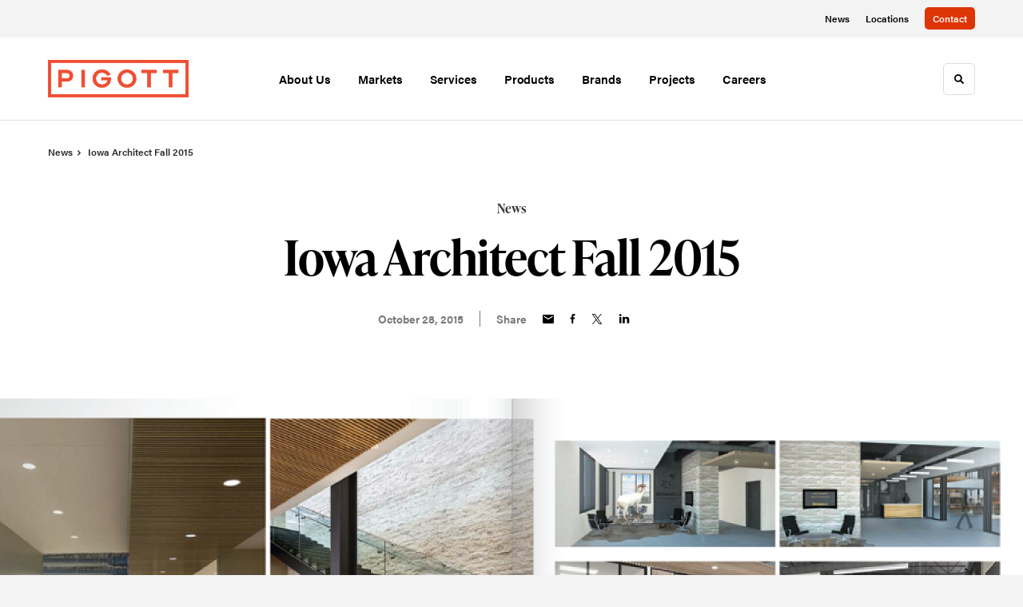

--- FILE ---
content_type: text/html; charset=utf-8
request_url: https://pigottnet.com/news/2015/iowa-architect-fall-2015
body_size: 113495
content:





<!DOCTYPE html>
<html lang="en" class="-has-custom-header-footer -has-soft-edge-buttons               ">

    
    <head>

    
          

    <!-- Google Tag Manager -->
    <script>(function(w,d,s,l,i){w[l]=w[l]||[];w[l].push({'gtm.start':
    new Date().getTime(),event:'gtm.js'});var f=d.getElementsByTagName(s)[0],
    j=d.createElement(s),dl=l!='dataLayer'?'&l='+l:'';j.async=true;j.src=
    'https://www.googletagmanager.com/gtm.js?id='+i+dl+ '&gtm_auth=wHBDqGHx4loPgfoAIWBlFA&gtm_preview=env-2&gtm_cookies_win=x';f.parentNode.insertBefore(j,f);
    })(window,document,'script','dataLayer','GTM-WXHRBXZ');</script>
    <!-- End Google Tag Manager -->

    

    

<!-- Meta -->

<meta charset="UTF-8">
<meta name="viewport" content="width=device-width, initial-scale=1.0">
<meta http-equiv="X-UA-Compatible" content="ie=edge">

<meta name="keywords" content="Pigott, Des Moines, IA, United States,Cedar Rapids,Davenport,Dubuque,Sioux Falls,SD,South Dakota,Iowa"><meta name="description" content="Pigott is your source for commercial interior design and office furniture solutions in Iowa and South Dakota."><meta name="referrer" content="no-referrer-when-downgrade"><meta name="robots" content="all"><meta content="98905553919" property="fb:profile_id"><meta content="en_US" property="og:locale"><meta content="Pigott" property="og:site_name"><meta content="website" property="og:type"><meta content="https://pigottnet.com/news/2015/iowa-architect-fall-2015" property="og:url"><meta content="Pigott | MillerKnoll Certified Dealer" property="og:title"><meta content="Pigott is your source for commercial interior design and office furniture solutions in Iowa and South Dakota." property="og:description"><meta content="https://hmdp-pigottnet.nyc3.cdn.digitaloceanspaces.com/production/primaryImages/_1200x630_crop_center-center_82_none/Iowa-Architect-Magazine-Fall-15.png?mtime=1629227822" property="og:image"><meta content="1200" property="og:image:width"><meta content="630" property="og:image:height"><meta content="Iowa-Architect-Magazine-Fall-15" property="og:image:alt"><meta content="https://www.instagram.com/pigott_places" property="og:see_also"><meta content="https://www.linkedin.com/company/84120?trk=tyah&amp;trkInfo=clickedVertical%3Acompany%2CclickedEntityId%3A84120%2Cidx%3A2-1-2%2CtarId%3A1443738728335%2Ctas%3APigott" property="og:see_also"><meta content="https://www.facebook.com/Pigott/" property="og:see_also"><meta name="twitter:card" content="summary_large_image"><meta name="twitter:creator" content="@"><meta name="twitter:title" content="Pigott | MillerKnoll Certified Dealer"><meta name="twitter:description" content="Pigott is your source for commercial interior design and office furniture solutions in Iowa and South Dakota."><meta name="twitter:image" content="https://hmdp-pigottnet.nyc3.cdn.digitaloceanspaces.com/production/primaryImages/_800x418_crop_center-center_82_none/Iowa-Architect-Magazine-Fall-15.png?mtime=1629227822"><meta name="twitter:image:width" content="800"><meta name="twitter:image:height" content="418"><meta name="twitter:image:alt" content="Iowa-Architect-Magazine-Fall-15"><meta name="google-site-verification" content="LAUT-_fo2ZGbsD2iuRqwghlM4ausi_dpNGmk9k2BM9o"><meta name="p:domain_verify" content="46203a6fd78faee9cb28a9735a957fe0">

<!-- Title -->
<title>Pigott | MillerKnoll Certified Dealer</title>

          
<!-- Links -->
<link href="https://pigottnet.com/news/2015/iowa-architect-fall-2015" rel="canonical"><link href="https://pigottnet.com/" rel="home"><link type="text/plain" href="https://pigottnet.com/humans.txt" rel="author">


<!-- Icon -->
        <link type="image/png" href="https://hmdp-pigottnet.nyc3.cdn.digitaloceanspaces.com/production/company/_192x192_crop_center-center_100_none/apple-touch-icon.png" rel="icon" sizes="192x192">
        <link type="image/png" href="https://hmdp-pigottnet.nyc3.cdn.digitaloceanspaces.com/production/company/_48x48_crop_center-center_100_none/apple-touch-icon.png" rel="icon" sizes="48x48">
        <link type="image/png" href="https://hmdp-pigottnet.nyc3.cdn.digitaloceanspaces.com/production/company/_32x32_crop_center-center_100_none/apple-touch-icon.png" rel="icon" sizes="32x32">
        <link type="image/png" href="https://hmdp-pigottnet.nyc3.cdn.digitaloceanspaces.com/production/company/_16x16_crop_center-center_100_none/apple-touch-icon.png" rel="icon" sizes="16x16">
<!-- Apple Touch Icon -->
        <link type="image/png" href="https://hmdp-pigottnet.nyc3.cdn.digitaloceanspaces.com/production/company/_180x180_crop_center-center_100_none/apple-touch-icon.png" rel="apple-touch-icon" sizes="180x180">


          
<!-- json-LD -->
<script type="application/ld+json">{"@context":"https://schema.org","@graph":[{"@type":"NewsArticle","author":{"@id":"https://pigottnet.com#identity"},"copyrightHolder":{"@id":"https://pigottnet.com#identity"},"copyrightYear":"2015","creator":{"@id":"https://pigottnet.com#creator"},"dateModified":"2025-06-06T14:31:39-05:00","datePublished":"2015-10-28T15:29:00-05:00","description":"Pigott is your source for commercial interior design and office furniture solutions in Iowa and South Dakota.","headline":"MillerKnoll Certified Dealer","image":{"@type":"ImageObject","url":"https://hmdp-pigottnet.nyc3.cdn.digitaloceanspaces.com/production/primaryImages/_1200x630_crop_center-center_82_none/Iowa-Architect-Magazine-Fall-15.png?mtime=1629227822"},"inLanguage":"en-us","mainEntityOfPage":"https://pigottnet.com/news/2015/iowa-architect-fall-2015","name":"MillerKnoll Certified Dealer","publisher":{"@id":"https://pigottnet.com#creator"},"url":"https://pigottnet.com/news/2015/iowa-architect-fall-2015"},{"@id":"https://pigottnet.com#identity","@type":"Organization","address":{"@type":"PostalAddress","addressCountry":"US","addressLocality":"Des Moines","addressRegion":"IA","postalCode":"50312","streetAddress":"3815 Ingersoll Ave"},"alternateName":"MillerKnoll Certified Dealer","description":"At Pigott, we believe that a human-centered environment empowers people to do their best work and helps companies prosper. From understanding your aspirations to exceptional implementation, we work with you to create elevated places that drive success. \r\n\r\nPigott has been supporting commercial, healthcare, government, and education interiors across the Midwest since 1942. Pigott is the premier supplier of commercial interior design and modern office furniture, representing industry leaders such as MillerKnoll, Geiger, and Nemschoff, bringing the highest-quality solutions and best industry warranties to our clients. With showrooms in Des Moines, Cedar Rapids, Dubuque, Davenport, and Sioux Falls, Pigott is committed to creating environments where people can reach their full potential at work. With our innovative place-making solutions and broad product offering, your space will fuel results now and long into the future.","email":"marketing@pigottnet.com","foundingDate":"1942","foundingLocation":"Des Moines","image":{"@type":"ImageObject","height":"417","url":"https://hmdp-pigottnet.nyc3.cdn.digitaloceanspaces.com/production/primaryImages/PigottLogoHeader.png","width":"996"},"logo":{"@type":"ImageObject","height":"60","url":"https://hmdp-pigottnet.nyc3.cdn.digitaloceanspaces.com/production/primaryImages/_600x60_fit_center-center_82_none/PigottLogoHeader.png?mtime=1629228294","width":"143"},"name":"Pigott","sameAs":["https://www.facebook.com/Pigott/","https://www.linkedin.com/company/84120?trk=tyah&trkInfo=clickedVertical%3Acompany%2CclickedEntityId%3A84120%2Cidx%3A2-1-2%2CtarId%3A1443738728335%2Ctas%3APigott","https://www.instagram.com/pigott_places"],"telephone":"515.279.8879","url":"https://pigottnet.com"},{"@id":"http://mightyinthemidwest.com#creator","@type":"LocalBusiness","address":{"@type":"PostalAddress","addressCountry":"United States","addressLocality":"Grand Rapids","addressRegion":"MI","postalCode":"49503","streetAddress":"50 Louis St NW #520"},"alternateName":"Mighty","description":"Mighty is a digital strategy, design, and technology agency. We're a team of strategists, designers, and web technologists, here to help you find clarity and craft websites and digital products that effectively connect people to meaningful content. In partnership with MillerKnoll, we've developed and operated the MillerKnoll Dealer Platform (https://mkdealerplatform.com) since 2014, a robust custom website platform for 40+ MillerKnoll contract furniture dealers.","email":"hello@mightyinthemidwest.com","founder":"Cliff Wegner","foundingDate":"2007-08-01","foundingLocation":"Grand Rapids, MI","geo":{"@type":"GeoCoordinates","latitude":"42.9637494","longitude":"-85.6724149"},"image":{"@type":"ImageObject","height":"119","url":"https://hmdp-pigottnet.nyc3.cdn.digitaloceanspaces.com/production/company/Mighty-Brand-Image.png","width":"119"},"logo":{"@type":"ImageObject","height":"60","url":"https://hmdp-pigottnet.nyc3.cdn.digitaloceanspaces.com/production/company/_600x60_fit_center-center_82_none/Mighty-Brand-Image.png?mtime=1680710535","width":"60"},"name":"Mighty Co.","openingHoursSpecification":[{"@type":"OpeningHoursSpecification","closes":"17:00:00","dayOfWeek":["Monday"],"opens":"09:00:00"},{"@type":"OpeningHoursSpecification","closes":"17:00:00","dayOfWeek":["Tuesday"],"opens":"09:00:00"},{"@type":"OpeningHoursSpecification","closes":"17:00:00","dayOfWeek":["Wednesday"],"opens":"09:00:00"},{"@type":"OpeningHoursSpecification","closes":"17:00:00","dayOfWeek":["Thursday"],"opens":"09:00:00"},{"@type":"OpeningHoursSpecification","closes":"17:00:00","dayOfWeek":["Friday"],"opens":"09:00:00"}],"priceRange":"$$$","telephone":"(616) 222-0778","url":"http://mightyinthemidwest.com"},{"@type":"BreadcrumbList","description":"Breadcrumbs list","itemListElement":[{"@type":"ListItem","item":"https://pigottnet.com/","name":"Homepage","position":1},{"@type":"ListItem","item":"https://pigottnet.com/news","name":"News","position":2},{"@type":"ListItem","item":"https://pigottnet.com/news/2015/iowa-architect-fall-2015","name":"Iowa Architect Fall 2015","position":3}],"name":"Breadcrumbs"}]}</script>

          
<!-- CSS -->


                        <link rel="stylesheet" href="https://use.typekit.net/kor8pzo.css" crossorigin="anonymous">

        

        <link rel="stylesheet" href="https://pigottnet.com//dist/assets/millerknoll-BpA0rlRg.css">

<style>

:root {
    --abc:#FFFFFF;


    --color-accent-primary:#dd3506;
    --color-accent-hocus:#bc2d05;
    --color-accent-active:#bc2d05;

    --color-header-primary-navigation-background:#ffffff;
    --color-header-primary-navigation-border:#dcdee0;
    --color-header-primary-navigation-link-hover:#ce3321;
    --color-header-primary-navigation-link:#000000;
    --color-header-primary-navigation-text:#000000;
    --color-header-utility-navigation-background:#f3f3f3;
    --color-header-utility-navigation-border:#f3f3f3;
    --color-header-utility-navigation-button-background-hover:#bc2d05;
    --color-header-utility-navigation-button-background:#dd3506;
    --color-header-utility-navigation-button-text-hover:#ffffff;
    --color-header-utility-navigation-button-text:#ffffff;
    --color-header-utility-navigation-text:#000000;

    --color-footer-primary-navigation-background:#244f5b;
	--color-footer-primary-navigation-border:#244f5b;
	--color-footer-primary-navigation-button-background-hover:#f3f3f3;
	--color-footer-primary-navigation-button-background:#f3f3f3;
	--color-footer-primary-navigation-button-text-hover:#000000;
	--color-footer-primary-navigation-button-text:#000000;
	--color-footer-primary-navigation-headline:#ffffff;
	--color-footer-primary-navigation-text:#eaeaea;
	--color-footer-utility-navigation-background:#f3f3f3;
	--color-footer-utility-navigation-border:#f3f3f3;
	--color-footer-utility-navigation-text:#000000;
    --color-footer-utility-navigation-parent-company-background:;
    --color-footer-utility-navigation-parent-company-text:;


}

body {
    background-color: #f3f3f3 !important;}

</style>


          
<!-- js -->




    <!-- Fathom - beautiful, simple website analytics -->
    <script src="https://cdn.usefathom.com/script.js" data-site="ULNEQVPI" data-cookieconsent="ignore" defer></script>
    <!-- / Fathom -->

        <script>window.passwordpolicy = {"showStrengthIndicator":true};</script>

    </head>

    
    <body>

    
        

        

    <!-- Google Tag Manager (noscript) -->
    <noscript><iframe src="https://www.googletagmanager.com/ns.html?id=GTM-WXHRBXZ&gtm_auth=wHBDqGHx4loPgfoAIWBlFA&gtm_preview=env-2&gtm_cookies_win=x"
    height="0" width="0" style="display:none;visibility:hidden"></iframe></noscript>
    <!-- End Google Tag Manager (noscript) -->


    
<!-- browser notifications -->

<noscript>
    <div class="o-container">
        <div class="c-noscript-notification">
            <p>
                <strong>JavaScript is not enabled!</strong>
                <br>This website requires your browser to have JavaScript enabled.
                Check <a href="http://enable-javascript.com" target="_blank" rel="noopener">enable-javascript.com</a> for instructions on how to enable JavaScript in your web browser.
            </p>
        </div>
    </div>
</noscript>

<!-- content -->

        
<nav class="c-skip-nav">

    


<a
         class="c-button || c-skip-nav__link" href="#iowa-architect-fall-2015-page" title="Skip to Content" >

        <span class="c-button__text">Skip to Content</span>

        
</a>

    


<a
         class="c-button || c-skip-nav__link" href="#skip-to-footer" title="Skip to Footer" >

        <span class="c-button__text">Skip to Footer</span>

        
</a>

</nav>

<div class="o-site-container o-container">

        <div class="c-header__oob" data-module-sub-nav-toggle></div>
    <header class="o-header c-header">
        

<nav class="c-header__utility">
    <ul class="c-header__utility--contact">
        
                            <li>
                    


<a
         class="c-link" href="https://pigottnet.com/news" title="News" >

        <span class="c-link__text">News</span>

        
</a>
                </li>
            
        
                            <li>
                    


<a
         class="c-link" href="https://pigottnet.com/locations" title="Locations" >

        <span class="c-link__text">Locations</span>

        
</a>
                </li>
            
        
                            <li>
                    


<a
         class="c-button || -is-color-primary -is-small" href="https://pigottnet.com/contact" title="Contact" >

        <span class="c-button__text">Contact</span>

        
</a>
                </li>
            
            </ul>
</nav>

        
<div class="c-header__elements">

        
        <a href="/" title="Pigott" class="c-header__logo">
        
<img  src="https://hmdp-pigottnet.nyc3.cdn.digitaloceanspaces.com/production/company/Pigott_Logo_2023_Red.png" alt="Pigott" draggable="false" />
    </a>

            
                
                    
        
        <nav class="c-header__navigation -is-center-aligned">

                <ul class="js-sub-nav">

            
                                                                
                                                                                                                    
                                                                                                                                                                                                                                                                                                                                                                                                                                                                                                                        
                
                <li class="">
                    


<a
         class="c-link -is-caret--right || c-header__navigation-link js-sub-nav" href="https://pigottnet.com/about" title="About Us"  data-module-sub-nav-toggle data-menu-target=about >

        <span class="c-link__text">About Us</span>

                <svg width="4" height="7" fill="currentColor" class="" enable-background="new 0 0 4 7" viewBox="0 0 4 7" xmlns="http://www.w3.org/2000/svg"><path clip-rule="evenodd" d="m0 5.9.9 1.1 3.1-3.5-3.1-3.5-.9 1.1 2.2 2.4z" fill-rule="evenodd"/></svg>
    
</a>
                </li>

            
                                                                
                                                                                                                    
                                                                                                                                                                                                                                                                                                                                                            
                
                <li class="">
                    


<a
         class="c-link -is-caret--right || c-header__navigation-link js-sub-nav" href="https://pigottnet.com/markets" title="Markets"  data-module-sub-nav-toggle data-menu-target=markets >

        <span class="c-link__text">Markets</span>

                <svg width="4" height="7" fill="currentColor" class="" enable-background="new 0 0 4 7" viewBox="0 0 4 7" xmlns="http://www.w3.org/2000/svg"><path clip-rule="evenodd" d="m0 5.9.9 1.1 3.1-3.5-3.1-3.5-.9 1.1 2.2 2.4z" fill-rule="evenodd"/></svg>
    
</a>
                </li>

            
                                                                
                                                                                                                    
                                                                                                                                                                                                                                                                                                                                                                                                                                                                                                                        
                
                <li class="">
                    


<a
         class="c-link -is-caret--right || c-header__navigation-link js-sub-nav" href="https://pigottnet.com/services" title="Services"  data-module-sub-nav-toggle data-menu-target=services >

        <span class="c-link__text">Services</span>

                <svg width="4" height="7" fill="currentColor" class="" enable-background="new 0 0 4 7" viewBox="0 0 4 7" xmlns="http://www.w3.org/2000/svg"><path clip-rule="evenodd" d="m0 5.9.9 1.1 3.1-3.5-3.1-3.5-.9 1.1 2.2 2.4z" fill-rule="evenodd"/></svg>
    
</a>
                </li>

            
                                                                
                                                                            
                
                <li class="">
                    


<a
         class="c-link -is-caret--right || c-header__navigation-link js-sub-nav" href="https://pigottnet.com/products" title="Products"  data-module-sub-nav-toggle data-menu-target=products >

        <span class="c-link__text">Products</span>

                <svg width="4" height="7" fill="currentColor" class="" enable-background="new 0 0 4 7" viewBox="0 0 4 7" xmlns="http://www.w3.org/2000/svg"><path clip-rule="evenodd" d="m0 5.9.9 1.1 3.1-3.5-3.1-3.5-.9 1.1 2.2 2.4z" fill-rule="evenodd"/></svg>
    
</a>
                </li>

            
                                                                
                                                                            
                
                <li class="">
                    


<a
         class="c-link || c-header__navigation-link" href="https://pigottnet.com/brands" title="Brands" >

        <span class="c-link__text">Brands</span>

        
</a>
                </li>

            
                                                                
                                                                            
                
                <li class="">
                    


<a
         class="c-link -is-caret--right || c-header__navigation-link js-sub-nav" href="https://pigottnet.com/projects" title="Projects"  data-module-sub-nav-toggle data-menu-target=projects >

        <span class="c-link__text">Projects</span>

                <svg width="4" height="7" fill="currentColor" class="" enable-background="new 0 0 4 7" viewBox="0 0 4 7" xmlns="http://www.w3.org/2000/svg"><path clip-rule="evenodd" d="m0 5.9.9 1.1 3.1-3.5-3.1-3.5-.9 1.1 2.2 2.4z" fill-rule="evenodd"/></svg>
    
</a>
                </li>

            
                                                                
                                                                            
                
                <li class="-is-last-desktop">
                    


<a
         class="c-link || c-header__navigation-link" href="https://pigottnet.com/about/careers" title="Careers" >

        <span class="c-link__text">Careers</span>

        
</a>
                </li>

            
                        
                <li class="-is-mobile-only">
                    


<a
         class="c-link || c-header__navigation-link" href="https://pigottnet.com/news" title="News" >

        <span class="c-link__text">News</span>

        
</a>
                </li>

            
                <li class="-is-mobile-only">
                    


<a
         class="c-link || c-header__navigation-link" href="https://pigottnet.com/locations" title="Locations" >

        <span class="c-link__text">Locations</span>

        
</a>
                </li>

            
                <li class="-is-mobile-only">
                    


<a
         class="c-link || c-header__navigation-link" href="https://pigottnet.com/contact" title="Contact" >

        <span class="c-link__text">Contact</span>

        
</a>
                </li>

            
        </ul>
    </nav>

        <div class="c-header__search-frame">
        <button
        class="c-header__search-toggle"
        data-module-search-toggle
        data-module-sub-nav-toggle
        aria-label="Toggle Search"
        title="Toggle Search"
        aria-labelledby="search-toggle-label">
            <span class="sr-only" id="search-toggle-label">Toggle search</span>
            <svg width="16" height="16" fill="currentColor" class="-search" viewBox="0 0 16 16" xmlns="http://www.w3.org/2000/svg"><path d="m15.78 13.84-3.78-3.84a6.3 6.3 0 0 0 1-3.5 6.35 6.35 0 0 0 -.87-3.27 6.67 6.67 0 0 0 -2.36-2.36 6.35 6.35 0 0 0 -3.27-.87 6.35 6.35 0 0 0 -3.27.87 6.67 6.67 0 0 0 -2.36 2.36 6.35 6.35 0 0 0 -.87 3.27 6.35 6.35 0 0 0 .87 3.27 6.67 6.67 0 0 0 2.36 2.36 6.35 6.35 0 0 0 3.27.87 6.3 6.3 0 0 0 3.5-1l3.81 3.81a.76.76 0 0 0 1.07 0l.87-.87a.76.76 0 0 0 0-1.07zm-5.78-5.32a4.11 4.11 0 1 1 .53-2 4 4 0 0 1 -.53 2z"/></svg>
            <svg width="16" height="16" fill="currentColor" class="-close" enable-background="new 0 0 16 16" viewBox="0 0 16 16" xmlns="http://www.w3.org/2000/svg"><path clip-rule="evenodd" d="m16 1.3-1.3-1.3-6.7 6.7-6.7-6.7-1.3 1.3 6.7 6.7-6.7 6.7 1.3 1.3 6.7-6.7 6.7 6.7 1.3-1.3-6.7-6.7z" fill-rule="evenodd"/></svg>
        </button>
    </div>

        <div class="c-header__search">
        <form action="/search" method="get">
            <label>
                <span class="u-screen-reader-text">Search Input</span>
                <input type="text" value="" class="c-header__search-field" name="q" placeholder="Search" />
            </label>
            <button class="c-header__search-submit">
                <span>Search</span>
                <svg width="16" height="16" fill="currentColor" class="" viewBox="0 0 16 16" xmlns="http://www.w3.org/2000/svg"><path d="m15.78 13.84-3.78-3.84a6.3 6.3 0 0 0 1-3.5 6.35 6.35 0 0 0 -.87-3.27 6.67 6.67 0 0 0 -2.36-2.36 6.35 6.35 0 0 0 -3.27-.87 6.35 6.35 0 0 0 -3.27.87 6.67 6.67 0 0 0 -2.36 2.36 6.35 6.35 0 0 0 -.87 3.27 6.35 6.35 0 0 0 .87 3.27 6.67 6.67 0 0 0 2.36 2.36 6.35 6.35 0 0 0 3.27.87 6.3 6.3 0 0 0 3.5-1l3.81 3.81a.76.76 0 0 0 1.07 0l.87-.87a.76.76 0 0 0 0-1.07zm-5.78-5.32a4.11 4.11 0 1 1 .53-2 4 4 0 0 1 -.53 2z"/></svg>
            </button>
        </form>
    </div>

        <button class="c-header__burger" data-module-nav-toggle data-module-sub-nav-toggle>
        <svg width="21" height="14" fill="currentColor" class="-burger" enable-background="new 0 0 21 14" viewBox="0 0 21 14" xmlns="http://www.w3.org/2000/svg"><path clip-rule="evenodd" d="m0 14h21v-2.3h-21zm0-5.8h21v-2.4h-21zm0-8.2v2.3h21v-2.3z" fill-rule="evenodd"/></svg>
        <svg width="16" height="16" fill="currentColor" class="-close" enable-background="new 0 0 16 16" viewBox="0 0 16 16" xmlns="http://www.w3.org/2000/svg"><path clip-rule="evenodd" d="m16 1.3-1.3-1.3-6.7 6.7-6.7-6.7-1.3 1.3 6.7 6.7-6.7 6.7 1.3 1.3 6.7-6.7 6.7 6.7 1.3-1.3-6.7-6.7z" fill-rule="evenodd"/></svg>
    </button>

        
                            <div class="c-header__sub-nav js-sub-nav" id="aboutSubNav">
            <div class="c-header__sub-thumbnails js-sub-nav">
                <ul>

                    
                    <li class="-is-mobile-only">
                        <button class="c-header__sub-title" data-module-sub-nav-toggle>
                            <svg width="4" height="7" fill="currentColor" class="" enable-background="new 0 0 4 7" viewBox="0 0 4 7" xmlns="http://www.w3.org/2000/svg"><path clip-rule="evenodd" d="m4 1.1-.9-1.1-3.1 3.5 3.1 3.5.9-1.1-2.2-2.4z" fill-rule="evenodd"/></svg>
                            <span>About Us</span>
                        </button>
                    </li>

                    
                                                                                                                                                                <li >
                                    <a href="https://pigottnet.com/about/about-us" title="About Us" class="c-header__sub-link">
                                        


    
    




<picture>
                <source media="(max-width: 320px)" srcset="https://hmdp-pigottnet.nyc3.cdn.digitaloceanspaces.com/production/primaryImages/_640x480_crop_center-center_61_line/Pigott_SF_0509_-6_2023-03-07-204007_bqqx.jpg 640w" />
            <source media="(max-width: 768px)" srcset="https://hmdp-pigottnet.nyc3.cdn.digitaloceanspaces.com/production/primaryImages/_1536x1152_crop_center-center_61_line/Pigott_SF_0509_-6_2023-03-07-204007_bqqx.jpg 1536w" />
            <source media="(max-width: 1600px)" srcset="https://hmdp-pigottnet.nyc3.cdn.digitaloceanspaces.com/production/primaryImages/_1600x1200_crop_center-center_82_line/Pigott_SF_0509_-6_2023-03-07-204007_bqqx.jpg 1600w" />
        <!-- img tag for browsers that do not support picture element -->
    <img  src="data:image/svg+xml,%3Csvg%20xmlns=%27http://www.w3.org/2000/svg%27%20width=%271600%27%20height=%271200%27%20style=%27background:%23CCC%27%20/%3E" srcset="https://hmdp-pigottnet.nyc3.cdn.digitaloceanspaces.com/production/primaryImages/_1600x1200_crop_center-center_82_line/Pigott_SF_0509_-6_2023-03-07-204007_bqqx.jpg 1600w, https://hmdp-pigottnet.nyc3.cdn.digitaloceanspaces.com/production/primaryImages/_1536x1152_crop_center-center_61_line/Pigott_SF_0509_-6_2023-03-07-204007_bqqx.jpg 1536w, https://hmdp-pigottnet.nyc3.cdn.digitaloceanspaces.com/production/primaryImages/_640x480_crop_center-center_61_line/Pigott_SF_0509_-6_2023-03-07-204007_bqqx.jpg 640w" width="1600" alt="Pigott SF 0509 6" sizes="100vw" draggable="false" loading="lazy" />
</picture>


                                        <span>About Us</span>
                                    </a>
                                </li>
                            
                                                                                                                                                                <li >
                                    <a href="https://pigottnet.com/about/certified-dealer" title="MillerKnoll Certified Dealer" class="c-header__sub-link">
                                        


    
    




<picture>
                <source media="(max-width: 320px)" srcset="https://hmdp-pigottnet.nyc3.cdn.digitaloceanspaces.com/production/primaryImages/_640x480_crop_center-center_61_line/HM_ZPH_Env4_MeetingSpace_Final.2048w.png 640w" />
            <source media="(max-width: 768px)" srcset="https://hmdp-pigottnet.nyc3.cdn.digitaloceanspaces.com/production/primaryImages/_1536x1152_crop_center-center_61_line/HM_ZPH_Env4_MeetingSpace_Final.2048w.png 1536w" />
            <source media="(max-width: 1600px)" srcset="https://hmdp-pigottnet.nyc3.cdn.digitaloceanspaces.com/production/primaryImages/_1600x1200_crop_center-center_82_line/HM_ZPH_Env4_MeetingSpace_Final.2048w.png 1600w" />
        <!-- img tag for browsers that do not support picture element -->
    <img  src="data:image/svg+xml,%3Csvg%20xmlns=%27http://www.w3.org/2000/svg%27%20width=%271600%27%20height=%271200%27%20style=%27background:%23CCC%27%20/%3E" srcset="https://hmdp-pigottnet.nyc3.cdn.digitaloceanspaces.com/production/primaryImages/_1600x1200_crop_center-center_82_line/HM_ZPH_Env4_MeetingSpace_Final.2048w.png 1600w, https://hmdp-pigottnet.nyc3.cdn.digitaloceanspaces.com/production/primaryImages/_1536x1152_crop_center-center_61_line/HM_ZPH_Env4_MeetingSpace_Final.2048w.png 1536w, https://hmdp-pigottnet.nyc3.cdn.digitaloceanspaces.com/production/primaryImages/_640x480_crop_center-center_61_line/HM_ZPH_Env4_MeetingSpace_Final.2048w.png 640w" width="1600" alt="HM ZPH Env4 Meeting Space Final 2048w" sizes="100vw" draggable="false" loading="lazy" />
</picture>


                                        <span>MillerKnoll Certified Dealer</span>
                                    </a>
                                </li>
                            
                                                                                                                                                                <li >
                                    <a href="https://pigottnet.com/about/our-history" title="Our History" class="c-header__sub-link">
                                        


    
    




<picture>
                <source media="(max-width: 320px)" srcset="https://hmdp-pigottnet.nyc3.cdn.digitaloceanspaces.com/production/primaryImages/_640x480_crop_center-center_61_line/Pigott_DM_004_2023-03-07-204947_giom.jpg 640w" />
            <source media="(max-width: 768px)" srcset="https://hmdp-pigottnet.nyc3.cdn.digitaloceanspaces.com/production/primaryImages/_1536x1152_crop_center-center_61_line/Pigott_DM_004_2023-03-07-204947_giom.jpg 1536w" />
            <source media="(max-width: 1600px)" srcset="https://hmdp-pigottnet.nyc3.cdn.digitaloceanspaces.com/production/primaryImages/_1600x1200_crop_center-center_82_line/Pigott_DM_004_2023-03-07-204947_giom.jpg 1600w" />
        <!-- img tag for browsers that do not support picture element -->
    <img  src="data:image/svg+xml,%3Csvg%20xmlns=%27http://www.w3.org/2000/svg%27%20width=%271600%27%20height=%271200%27%20style=%27background:%23CCC%27%20/%3E" srcset="https://hmdp-pigottnet.nyc3.cdn.digitaloceanspaces.com/production/primaryImages/_1600x1200_crop_center-center_82_line/Pigott_DM_004_2023-03-07-204947_giom.jpg 1600w, https://hmdp-pigottnet.nyc3.cdn.digitaloceanspaces.com/production/primaryImages/_1536x1152_crop_center-center_61_line/Pigott_DM_004_2023-03-07-204947_giom.jpg 1536w, https://hmdp-pigottnet.nyc3.cdn.digitaloceanspaces.com/production/primaryImages/_640x480_crop_center-center_61_line/Pigott_DM_004_2023-03-07-204947_giom.jpg 640w" width="1600" alt="Pigott DM 004" sizes="100vw" draggable="false" loading="lazy" />
</picture>


                                        <span>Our History</span>
                                    </a>
                                </li>
                            
                                                                                                                                                                <li >
                                    <a href="https://pigottnet.com/about/interior-construction" title="Interior Construction" class="c-header__sub-link">
                                        


    
    




<picture>
                <source media="(max-width: 320px)" srcset="https://hmdp-pigottnet.nyc3.cdn.digitaloceanspaces.com/production/primaryImages/_640x480_crop_center-center_61_line/Falkbuilt_Corporate-Office_Swinerton-Construction_Completed-Project-47-Select.jpg 640w" />
            <source media="(max-width: 768px)" srcset="https://hmdp-pigottnet.nyc3.cdn.digitaloceanspaces.com/production/primaryImages/_1536x1152_crop_center-center_61_line/Falkbuilt_Corporate-Office_Swinerton-Construction_Completed-Project-47-Select.jpg 1536w" />
            <source media="(max-width: 1600px)" srcset="https://hmdp-pigottnet.nyc3.cdn.digitaloceanspaces.com/production/primaryImages/_1600x1200_crop_center-center_82_line/Falkbuilt_Corporate-Office_Swinerton-Construction_Completed-Project-47-Select.jpg 1600w" />
        <!-- img tag for browsers that do not support picture element -->
    <img  src="data:image/svg+xml,%3Csvg%20xmlns=%27http://www.w3.org/2000/svg%27%20width=%271600%27%20height=%271200%27%20style=%27background:%23CCC%27%20/%3E" srcset="https://hmdp-pigottnet.nyc3.cdn.digitaloceanspaces.com/production/primaryImages/_1600x1200_crop_center-center_82_line/Falkbuilt_Corporate-Office_Swinerton-Construction_Completed-Project-47-Select.jpg 1600w, https://hmdp-pigottnet.nyc3.cdn.digitaloceanspaces.com/production/primaryImages/_1536x1152_crop_center-center_61_line/Falkbuilt_Corporate-Office_Swinerton-Construction_Completed-Project-47-Select.jpg 1536w, https://hmdp-pigottnet.nyc3.cdn.digitaloceanspaces.com/production/primaryImages/_640x480_crop_center-center_61_line/Falkbuilt_Corporate-Office_Swinerton-Construction_Completed-Project-47-Select.jpg 640w" width="1600" alt="Falkbuilt Corporate Office Swinerton Construction Completed Project 47 Select" sizes="100vw" draggable="false" loading="lazy" />
</picture>


                                        <span>Interior Construction</span>
                                    </a>
                                </li>
                            
                                                                                                                                                                <li >
                                    <a href="https://pigottnet.com/about/our-team" title="Our Team" class="c-header__sub-link">
                                        


    
    




<picture>
                <source media="(max-width: 320px)" srcset="https://hmdp-pigottnet.nyc3.cdn.digitaloceanspaces.com/production/primaryImages/_640x480_crop_center-center_61_line/Pigott_DM_027_2023-10-16-151217_qtnq.jpg 640w" />
            <source media="(max-width: 768px)" srcset="https://hmdp-pigottnet.nyc3.cdn.digitaloceanspaces.com/production/primaryImages/_1536x1152_crop_center-center_61_line/Pigott_DM_027_2023-10-16-151217_qtnq.jpg 1536w" />
            <source media="(max-width: 1600px)" srcset="https://hmdp-pigottnet.nyc3.cdn.digitaloceanspaces.com/production/primaryImages/_1600x1200_crop_center-center_82_line/Pigott_DM_027_2023-10-16-151217_qtnq.jpg 1600w" />
        <!-- img tag for browsers that do not support picture element -->
    <img  src="data:image/svg+xml,%3Csvg%20xmlns=%27http://www.w3.org/2000/svg%27%20width=%271600%27%20height=%271200%27%20style=%27background:%23CCC%27%20/%3E" srcset="https://hmdp-pigottnet.nyc3.cdn.digitaloceanspaces.com/production/primaryImages/_1600x1200_crop_center-center_82_line/Pigott_DM_027_2023-10-16-151217_qtnq.jpg 1600w, https://hmdp-pigottnet.nyc3.cdn.digitaloceanspaces.com/production/primaryImages/_1536x1152_crop_center-center_61_line/Pigott_DM_027_2023-10-16-151217_qtnq.jpg 1536w, https://hmdp-pigottnet.nyc3.cdn.digitaloceanspaces.com/production/primaryImages/_640x480_crop_center-center_61_line/Pigott_DM_027_2023-10-16-151217_qtnq.jpg 640w" width="1600" alt="Pigott DM 027" sizes="100vw" draggable="false" loading="lazy" />
</picture>


                                        <span>Our Team</span>
                                    </a>
                                </li>
                            
                                                                                                                                                                <li class="-is-mobile-only">
                                    <a href="https://pigottnet.com/about/diversity-equity-inclusion" title="Diversity, Equity, Inclusion, &amp; Belonging" class="c-header__sub-link">
                                        


    
    




<picture>
                <source media="(max-width: 320px)" srcset="https://hmdp-pigottnet.nyc3.cdn.digitaloceanspaces.com/production/primaryImages/_640x480_crop_center-center_61_line/IMG_9081.jpg 640w" />
            <source media="(max-width: 768px)" srcset="https://hmdp-pigottnet.nyc3.cdn.digitaloceanspaces.com/production/primaryImages/_1536x1152_crop_center-center_61_line/IMG_9081.jpg 1536w" />
            <source media="(max-width: 1600px)" srcset="https://hmdp-pigottnet.nyc3.cdn.digitaloceanspaces.com/production/primaryImages/_1600x1200_crop_center-center_82_line/IMG_9081.jpg 1600w" />
        <!-- img tag for browsers that do not support picture element -->
    <img  src="data:image/svg+xml,%3Csvg%20xmlns=%27http://www.w3.org/2000/svg%27%20width=%271600%27%20height=%271200%27%20style=%27background:%23CCC%27%20/%3E" srcset="https://hmdp-pigottnet.nyc3.cdn.digitaloceanspaces.com/production/primaryImages/_1600x1200_crop_center-center_82_line/IMG_9081.jpg 1600w, https://hmdp-pigottnet.nyc3.cdn.digitaloceanspaces.com/production/primaryImages/_1536x1152_crop_center-center_61_line/IMG_9081.jpg 1536w, https://hmdp-pigottnet.nyc3.cdn.digitaloceanspaces.com/production/primaryImages/_640x480_crop_center-center_61_line/IMG_9081.jpg 640w" width="1600" alt="IMG 9081" sizes="100vw" draggable="false" loading="lazy" />
</picture>


                                        <span>Diversity, Equity, Inclusion, &amp; Belonging</span>
                                    </a>
                                </li>
                            
                                                                                                                                                                <li class="-is-mobile-only">
                                    <a href="https://pigottnet.com/about/sustainability" title="Sustainability" class="c-header__sub-link">
                                        


    
    




<picture>
                <source media="(max-width: 320px)" srcset="https://hmdp-pigottnet.nyc3.cdn.digitaloceanspaces.com/production/primaryImages/_640x480_crop_center-center_61_line/Sustainability-01.jpg 640w" />
            <source media="(max-width: 768px)" srcset="https://hmdp-pigottnet.nyc3.cdn.digitaloceanspaces.com/production/primaryImages/_1536x1152_crop_center-center_61_line/Sustainability-01.jpg 1536w" />
            <source media="(max-width: 1600px)" srcset="https://hmdp-pigottnet.nyc3.cdn.digitaloceanspaces.com/production/primaryImages/_1600x1200_crop_center-center_82_line/Sustainability-01.jpg 1600w" />
        <!-- img tag for browsers that do not support picture element -->
    <img  src="data:image/svg+xml,%3Csvg%20xmlns=%27http://www.w3.org/2000/svg%27%20width=%271600%27%20height=%271200%27%20style=%27background:%23CCC%27%20/%3E" srcset="https://hmdp-pigottnet.nyc3.cdn.digitaloceanspaces.com/production/primaryImages/_1600x1200_crop_center-center_82_line/Sustainability-01.jpg 1600w, https://hmdp-pigottnet.nyc3.cdn.digitaloceanspaces.com/production/primaryImages/_1536x1152_crop_center-center_61_line/Sustainability-01.jpg 1536w, https://hmdp-pigottnet.nyc3.cdn.digitaloceanspaces.com/production/primaryImages/_640x480_crop_center-center_61_line/Sustainability-01.jpg 640w" width="1600" alt="Sustainability 01" sizes="100vw" draggable="false" loading="lazy" />
</picture>


                                        <span>Sustainability</span>
                                    </a>
                                </li>
                            
                                                                                                                                                                <li class="-is-mobile-only">
                                    <a href="https://pigottnet.com/about/careers" title="Careers" class="c-header__sub-link">
                                        


    
    




<picture>
                <source media="(max-width: 320px)" srcset="https://hmdp-pigottnet.nyc3.cdn.digitaloceanspaces.com/production/primaryImages/_640x480_crop_center-center_61_line/03_Pigott_CedarRapids_Ford_Brown_JPG_2023-03-07-204652_nvyr.jpg 640w" />
            <source media="(max-width: 768px)" srcset="https://hmdp-pigottnet.nyc3.cdn.digitaloceanspaces.com/production/primaryImages/_1536x1152_crop_center-center_61_line/03_Pigott_CedarRapids_Ford_Brown_JPG_2023-03-07-204652_nvyr.jpg 1536w" />
            <source media="(max-width: 1600px)" srcset="https://hmdp-pigottnet.nyc3.cdn.digitaloceanspaces.com/production/primaryImages/_1600x1200_crop_center-center_82_line/03_Pigott_CedarRapids_Ford_Brown_JPG_2023-03-07-204652_nvyr.jpg 1600w" />
        <!-- img tag for browsers that do not support picture element -->
    <img  src="data:image/svg+xml,%3Csvg%20xmlns=%27http://www.w3.org/2000/svg%27%20width=%271600%27%20height=%271200%27%20style=%27background:%23CCC%27%20/%3E" srcset="https://hmdp-pigottnet.nyc3.cdn.digitaloceanspaces.com/production/primaryImages/_1600x1200_crop_center-center_82_line/03_Pigott_CedarRapids_Ford_Brown_JPG_2023-03-07-204652_nvyr.jpg 1600w, https://hmdp-pigottnet.nyc3.cdn.digitaloceanspaces.com/production/primaryImages/_1536x1152_crop_center-center_61_line/03_Pigott_CedarRapids_Ford_Brown_JPG_2023-03-07-204652_nvyr.jpg 1536w, https://hmdp-pigottnet.nyc3.cdn.digitaloceanspaces.com/production/primaryImages/_640x480_crop_center-center_61_line/03_Pigott_CedarRapids_Ford_Brown_JPG_2023-03-07-204652_nvyr.jpg 640w" width="1600" alt="03 Pigott Cedar Rapids Ford Brown JPG" sizes="100vw" draggable="false" loading="lazy" />
</picture>


                                        <span>Careers</span>
                                    </a>
                                </li>
                            
                    
                    <li class="-is-view-all">
                        


<a
         class="c-link -is-cta-arrow--right || c-cta -is-color-primary -has-arrow" href="https://pigottnet.com/about" title="About Us" >

        <span class="c-link__text">About Us</span>

                <svg class="c-cta__arrow" width="17" height="10" fill="currentColor" enable-background="new 0 0 17 10" viewBox="0 0 17 10" xmlns="http://www.w3.org/2000/svg"><path clip-rule="evenodd" d="m0 3.9h13l-2.4-2.4 1.5-1.5 4.9 5-4.9 5-1.5-1.5 2.4-2.4h-13z" fill-rule="evenodd"/></svg>
    
</a>
                    </li>
                </ul>
            </div>
        </div>

                        
        
                        
        
                        
        
                        
        
                        
        
                        
        
                        
        
                        
        
                        
        
        
    
                            <div class="c-header__sub-nav js-sub-nav" id="marketsSubNav">
            <div class="c-header__sub-thumbnails js-sub-nav">
                <ul>

                    
                    <li class="-is-mobile-only">
                        <button class="c-header__sub-title" data-module-sub-nav-toggle>
                            <svg width="4" height="7" fill="currentColor" class="" enable-background="new 0 0 4 7" viewBox="0 0 4 7" xmlns="http://www.w3.org/2000/svg"><path clip-rule="evenodd" d="m4 1.1-.9-1.1-3.1 3.5 3.1 3.5.9-1.1-2.2-2.4z" fill-rule="evenodd"/></svg>
                            <span>Markets</span>
                        </button>
                    </li>

                    
                                            
                                                                                                                    <li >
                                    <a href="https://pigottnet.com/markets/commercial" title="Commercial" class="c-header__sub-link">
                                        


    
    




<picture>
                <source media="(max-width: 320px)" srcset="https://hmdp-pigottnet.nyc3.cdn.digitaloceanspaces.com/production/primaryImages/_640x480_crop_center-center_61_line/16931_m.jpg 640w" />
            <source media="(max-width: 768px)" srcset="https://hmdp-pigottnet.nyc3.cdn.digitaloceanspaces.com/production/primaryImages/_1536x1152_crop_center-center_61_line/16931_m.jpg 1536w" />
            <source media="(max-width: 1600px)" srcset="https://hmdp-pigottnet.nyc3.cdn.digitaloceanspaces.com/production/primaryImages/_1600x1200_crop_center-center_82_line/16931_m.jpg 1600w" />
        <!-- img tag for browsers that do not support picture element -->
    <img  src="data:image/svg+xml,%3Csvg%20xmlns=%27http://www.w3.org/2000/svg%27%20width=%271600%27%20height=%271200%27%20style=%27background:%23CCC%27%20/%3E" srcset="https://hmdp-pigottnet.nyc3.cdn.digitaloceanspaces.com/production/primaryImages/_1600x1200_crop_center-center_82_line/16931_m.jpg 1600w, https://hmdp-pigottnet.nyc3.cdn.digitaloceanspaces.com/production/primaryImages/_1536x1152_crop_center-center_61_line/16931_m.jpg 1536w, https://hmdp-pigottnet.nyc3.cdn.digitaloceanspaces.com/production/primaryImages/_640x480_crop_center-center_61_line/16931_m.jpg 640w" width="1600" alt="16931 m" sizes="100vw" draggable="false" loading="lazy" />
</picture>


                                        <span>Commercial</span>
                                    </a>
                                </li>
                            
                                            
                                                                                                                    <li >
                                    <a href="https://pigottnet.com/markets/education-furniture" title="Education" class="c-header__sub-link">
                                        


    
    




<picture>
                <source media="(max-width: 320px)" srcset="https://hmdp-pigottnet.nyc3.cdn.digitaloceanspaces.com/production/primaryImages/_640x480_crop_center-center_61_line/18231_m.jpg 640w" />
            <source media="(max-width: 768px)" srcset="https://hmdp-pigottnet.nyc3.cdn.digitaloceanspaces.com/production/primaryImages/_1536x1152_crop_center-center_61_line/18231_m.jpg 1536w" />
            <source media="(max-width: 1600px)" srcset="https://hmdp-pigottnet.nyc3.cdn.digitaloceanspaces.com/production/primaryImages/_1600x1200_crop_center-center_82_line/18231_m.jpg 1600w" />
        <!-- img tag for browsers that do not support picture element -->
    <img  src="data:image/svg+xml,%3Csvg%20xmlns=%27http://www.w3.org/2000/svg%27%20width=%271600%27%20height=%271200%27%20style=%27background:%23CCC%27%20/%3E" srcset="https://hmdp-pigottnet.nyc3.cdn.digitaloceanspaces.com/production/primaryImages/_1600x1200_crop_center-center_82_line/18231_m.jpg 1600w, https://hmdp-pigottnet.nyc3.cdn.digitaloceanspaces.com/production/primaryImages/_1536x1152_crop_center-center_61_line/18231_m.jpg 1536w, https://hmdp-pigottnet.nyc3.cdn.digitaloceanspaces.com/production/primaryImages/_640x480_crop_center-center_61_line/18231_m.jpg 640w" width="1600" alt="18231 m" sizes="100vw" draggable="false" loading="lazy" />
</picture>


                                        <span>Education</span>
                                    </a>
                                </li>
                            
                                            
                                                                                                                    <li >
                                    <a href="https://pigottnet.com/markets/healthcare-furniture" title="Healthcare" class="c-header__sub-link">
                                        


    
    




<picture>
                <source media="(max-width: 320px)" srcset="https://hmdp-pigottnet.nyc3.cdn.digitaloceanspaces.com/production/primaryImages/_640x480_crop_center-center_61_line/200928_MercyWest-LaborDelivery_L_0131.jpg 640w" />
            <source media="(max-width: 768px)" srcset="https://hmdp-pigottnet.nyc3.cdn.digitaloceanspaces.com/production/primaryImages/_1536x1152_crop_center-center_61_line/200928_MercyWest-LaborDelivery_L_0131.jpg 1536w" />
            <source media="(max-width: 1600px)" srcset="https://hmdp-pigottnet.nyc3.cdn.digitaloceanspaces.com/production/primaryImages/_1600x1200_crop_center-center_82_line/200928_MercyWest-LaborDelivery_L_0131.jpg 1600w" />
        <!-- img tag for browsers that do not support picture element -->
    <img  src="data:image/svg+xml,%3Csvg%20xmlns=%27http://www.w3.org/2000/svg%27%20width=%271600%27%20height=%271200%27%20style=%27background:%23CCC%27%20/%3E" srcset="https://hmdp-pigottnet.nyc3.cdn.digitaloceanspaces.com/production/primaryImages/_1600x1200_crop_center-center_82_line/200928_MercyWest-LaborDelivery_L_0131.jpg 1600w, https://hmdp-pigottnet.nyc3.cdn.digitaloceanspaces.com/production/primaryImages/_1536x1152_crop_center-center_61_line/200928_MercyWest-LaborDelivery_L_0131.jpg 1536w, https://hmdp-pigottnet.nyc3.cdn.digitaloceanspaces.com/production/primaryImages/_640x480_crop_center-center_61_line/200928_MercyWest-LaborDelivery_L_0131.jpg 640w" width="1600" alt="200928 Mercy West Labor Delivery L 0131" sizes="100vw" draggable="false" loading="lazy" />
</picture>


                                        <span>Healthcare</span>
                                    </a>
                                </li>
                            
                                            
                                                                                                                    <li >
                                    <a href="https://pigottnet.com/markets/small-business" title="Small and Medium Business" class="c-header__sub-link">
                                        


    
    




<picture>
                <source media="(max-width: 320px)" srcset="https://hmdp-pigottnet.nyc3.cdn.digitaloceanspaces.com/production/primaryImages/_640x480_crop_center-center_61_line/18159_m.jpg 640w" />
            <source media="(max-width: 768px)" srcset="https://hmdp-pigottnet.nyc3.cdn.digitaloceanspaces.com/production/primaryImages/_1536x1152_crop_center-center_61_line/18159_m.jpg 1536w" />
            <source media="(max-width: 1600px)" srcset="https://hmdp-pigottnet.nyc3.cdn.digitaloceanspaces.com/production/primaryImages/_1600x1200_crop_center-center_82_line/18159_m.jpg 1600w" />
        <!-- img tag for browsers that do not support picture element -->
    <img  src="data:image/svg+xml,%3Csvg%20xmlns=%27http://www.w3.org/2000/svg%27%20width=%271600%27%20height=%271200%27%20style=%27background:%23CCC%27%20/%3E" srcset="https://hmdp-pigottnet.nyc3.cdn.digitaloceanspaces.com/production/primaryImages/_1600x1200_crop_center-center_82_line/18159_m.jpg 1600w, https://hmdp-pigottnet.nyc3.cdn.digitaloceanspaces.com/production/primaryImages/_1536x1152_crop_center-center_61_line/18159_m.jpg 1536w, https://hmdp-pigottnet.nyc3.cdn.digitaloceanspaces.com/production/primaryImages/_640x480_crop_center-center_61_line/18159_m.jpg 640w" width="1600" alt="18159 m" sizes="100vw" draggable="false" loading="lazy" />
</picture>


                                        <span>Small and Medium Business</span>
                                    </a>
                                </li>
                            
                                            
                                                                                                                    <li >
                                    <a href="https://pigottnet.com/markets/government" title="Federal, State, and Local Government" class="c-header__sub-link">
                                        


    
    




<picture>
                <source media="(max-width: 320px)" srcset="https://hmdp-pigottnet.nyc3.cdn.digitaloceanspaces.com/production/primaryImages/_640x480_crop_center-center_61_line/17595_m.jpg 640w" />
            <source media="(max-width: 768px)" srcset="https://hmdp-pigottnet.nyc3.cdn.digitaloceanspaces.com/production/primaryImages/_1536x1152_crop_center-center_61_line/17595_m.jpg 1536w" />
            <source media="(max-width: 1600px)" srcset="https://hmdp-pigottnet.nyc3.cdn.digitaloceanspaces.com/production/primaryImages/_1600x1200_crop_center-center_82_line/17595_m.jpg 1600w" />
        <!-- img tag for browsers that do not support picture element -->
    <img  src="data:image/svg+xml,%3Csvg%20xmlns=%27http://www.w3.org/2000/svg%27%20width=%271600%27%20height=%271200%27%20style=%27background:%23CCC%27%20/%3E" srcset="https://hmdp-pigottnet.nyc3.cdn.digitaloceanspaces.com/production/primaryImages/_1600x1200_crop_center-center_82_line/17595_m.jpg 1600w, https://hmdp-pigottnet.nyc3.cdn.digitaloceanspaces.com/production/primaryImages/_1536x1152_crop_center-center_61_line/17595_m.jpg 1536w, https://hmdp-pigottnet.nyc3.cdn.digitaloceanspaces.com/production/primaryImages/_640x480_crop_center-center_61_line/17595_m.jpg 640w" width="1600" alt="17595 m" sizes="100vw" draggable="false" loading="lazy" />
</picture>


                                        <span>Federal, State, and Local Government</span>
                                    </a>
                                </li>
                            
                    
                    <li class="-is-view-all">
                        


<a
         class="c-link -is-cta-arrow--right || c-cta -is-color-primary -has-arrow" href="https://pigottnet.com/markets" title="All Markets" >

        <span class="c-link__text">All Markets</span>

                <svg class="c-cta__arrow" width="17" height="10" fill="currentColor" enable-background="new 0 0 17 10" viewBox="0 0 17 10" xmlns="http://www.w3.org/2000/svg"><path clip-rule="evenodd" d="m0 3.9h13l-2.4-2.4 1.5-1.5 4.9 5-4.9 5-1.5-1.5 2.4-2.4h-13z" fill-rule="evenodd"/></svg>
    
</a>
                    </li>
                </ul>
            </div>
        </div>


                        
        
                        
        
                        
        
                        
        
                        
        
                        
        

        
    
                            <div class="c-header__sub-nav js-sub-nav" id="servicesSubNav">
            <div class="c-header__sub-thumbnails js-sub-nav">
                <ul>

                    
                    <li class="-is-mobile-only">
                        <button class="c-header__sub-title" data-module-sub-nav-toggle>
                            <svg width="4" height="7" fill="currentColor" class="" enable-background="new 0 0 4 7" viewBox="0 0 4 7" xmlns="http://www.w3.org/2000/svg"><path clip-rule="evenodd" d="m4 1.1-.9-1.1-3.1 3.5 3.1 3.5.9-1.1-2.2-2.4z" fill-rule="evenodd"/></svg>
                            <span>Services</span>
                        </button>
                    </li>

                    
                                                                                                                                                    <li >
                                <a href="https://pigottnet.com/services/interior-design" title="Commercial Interior Design" class="c-header__sub-link">
                                    


    
    




<picture>
                <source media="(max-width: 320px)" srcset="https://hmdp-pigottnet.nyc3.cdn.digitaloceanspaces.com/production/primaryImages/_640x480_crop_center-center_61_line/Pigott_Davenport_20-8.jpg 640w" />
            <source media="(max-width: 768px)" srcset="https://hmdp-pigottnet.nyc3.cdn.digitaloceanspaces.com/production/primaryImages/_1536x1152_crop_center-center_61_line/Pigott_Davenport_20-8.jpg 1536w" />
            <source media="(max-width: 1600px)" srcset="https://hmdp-pigottnet.nyc3.cdn.digitaloceanspaces.com/production/primaryImages/_1600x1200_crop_center-center_82_line/Pigott_Davenport_20-8.jpg 1600w" />
        <!-- img tag for browsers that do not support picture element -->
    <img  src="data:image/svg+xml,%3Csvg%20xmlns=%27http://www.w3.org/2000/svg%27%20width=%271600%27%20height=%271200%27%20style=%27background:%23CCC%27%20/%3E" srcset="https://hmdp-pigottnet.nyc3.cdn.digitaloceanspaces.com/production/primaryImages/_1600x1200_crop_center-center_82_line/Pigott_Davenport_20-8.jpg 1600w, https://hmdp-pigottnet.nyc3.cdn.digitaloceanspaces.com/production/primaryImages/_1536x1152_crop_center-center_61_line/Pigott_Davenport_20-8.jpg 1536w, https://hmdp-pigottnet.nyc3.cdn.digitaloceanspaces.com/production/primaryImages/_640x480_crop_center-center_61_line/Pigott_Davenport_20-8.jpg 640w" width="1600" alt="Pigott Davenport 20 8" sizes="100vw" draggable="false" loading="lazy" />
</picture>


                                    <span>Commercial Interior Design</span>
                                </a>
                            </li>
                        
                                                                                                                                                    <li >
                                <a href="https://pigottnet.com/services/strategic-workplace-planning" title="Strategic Workplace Planning" class="c-header__sub-link">
                                    


    
    




<picture>
                <source media="(max-width: 320px)" srcset="https://hmdp-pigottnet.nyc3.cdn.digitaloceanspaces.com/production/primaryImages/_640x480_crop_center-center_61_line/LivingOfficeAssessment-01.jpg 640w" />
            <source media="(max-width: 768px)" srcset="https://hmdp-pigottnet.nyc3.cdn.digitaloceanspaces.com/production/primaryImages/_1536x1152_crop_center-center_61_line/LivingOfficeAssessment-01.jpg 1536w" />
            <source media="(max-width: 1600px)" srcset="https://hmdp-pigottnet.nyc3.cdn.digitaloceanspaces.com/production/primaryImages/_1600x1200_crop_center-center_82_line/LivingOfficeAssessment-01.jpg 1600w" />
        <!-- img tag for browsers that do not support picture element -->
    <img  src="data:image/svg+xml,%3Csvg%20xmlns=%27http://www.w3.org/2000/svg%27%20width=%271600%27%20height=%271200%27%20style=%27background:%23CCC%27%20/%3E" srcset="https://hmdp-pigottnet.nyc3.cdn.digitaloceanspaces.com/production/primaryImages/_1600x1200_crop_center-center_82_line/LivingOfficeAssessment-01.jpg 1600w, https://hmdp-pigottnet.nyc3.cdn.digitaloceanspaces.com/production/primaryImages/_1536x1152_crop_center-center_61_line/LivingOfficeAssessment-01.jpg 1536w, https://hmdp-pigottnet.nyc3.cdn.digitaloceanspaces.com/production/primaryImages/_640x480_crop_center-center_61_line/LivingOfficeAssessment-01.jpg 640w" width="1600" alt="Living Office Assessment 01" sizes="100vw" draggable="false" loading="lazy" />
</picture>


                                    <span>Strategic Workplace Planning</span>
                                </a>
                            </li>
                        
                                                                                                                                                    <li >
                                <a href="https://pigottnet.com/services/order-management" title="Project Management" class="c-header__sub-link">
                                    


    
    




<picture>
                <source media="(max-width: 320px)" srcset="https://hmdp-pigottnet.nyc3.cdn.digitaloceanspaces.com/production/primaryImages/_640x480_crop_center-center_61_line/Pigott_Dubuque_20-5.jpg 640w" />
            <source media="(max-width: 768px)" srcset="https://hmdp-pigottnet.nyc3.cdn.digitaloceanspaces.com/production/primaryImages/_1536x1152_crop_center-center_61_line/Pigott_Dubuque_20-5.jpg 1536w" />
            <source media="(max-width: 1600px)" srcset="https://hmdp-pigottnet.nyc3.cdn.digitaloceanspaces.com/production/primaryImages/_1600x1200_crop_center-center_82_line/Pigott_Dubuque_20-5.jpg 1600w" />
        <!-- img tag for browsers that do not support picture element -->
    <img  src="data:image/svg+xml,%3Csvg%20xmlns=%27http://www.w3.org/2000/svg%27%20width=%271600%27%20height=%271200%27%20style=%27background:%23CCC%27%20/%3E" srcset="https://hmdp-pigottnet.nyc3.cdn.digitaloceanspaces.com/production/primaryImages/_1600x1200_crop_center-center_82_line/Pigott_Dubuque_20-5.jpg 1600w, https://hmdp-pigottnet.nyc3.cdn.digitaloceanspaces.com/production/primaryImages/_1536x1152_crop_center-center_61_line/Pigott_Dubuque_20-5.jpg 1536w, https://hmdp-pigottnet.nyc3.cdn.digitaloceanspaces.com/production/primaryImages/_640x480_crop_center-center_61_line/Pigott_Dubuque_20-5.jpg 640w" width="1600" alt="Pigott Dubuque 20 5" sizes="100vw" draggable="false" loading="lazy" />
</picture>


                                    <span>Project Management</span>
                                </a>
                            </li>
                        
                                                                                                                                                    <li >
                                <a href="https://pigottnet.com/services/delivery-and-installation-services" title="Delivery and Installation Services" class="c-header__sub-link">
                                    


    
    




<picture>
                <source media="(max-width: 320px)" srcset="https://hmdp-pigottnet.nyc3.cdn.digitaloceanspaces.com/production/primaryImages/_640x480_crop_center-center_61_line/Pigott_ServicesHeader_01.jpg 640w" />
            <source media="(max-width: 768px)" srcset="https://hmdp-pigottnet.nyc3.cdn.digitaloceanspaces.com/production/primaryImages/_1536x1152_crop_center-center_61_line/Pigott_ServicesHeader_01.jpg 1536w" />
            <source media="(max-width: 1600px)" srcset="https://hmdp-pigottnet.nyc3.cdn.digitaloceanspaces.com/production/primaryImages/_1600x1200_crop_center-center_82_line/Pigott_ServicesHeader_01.jpg 1600w" />
        <!-- img tag for browsers that do not support picture element -->
    <img  src="data:image/svg+xml,%3Csvg%20xmlns=%27http://www.w3.org/2000/svg%27%20width=%271600%27%20height=%271200%27%20style=%27background:%23CCC%27%20/%3E" srcset="https://hmdp-pigottnet.nyc3.cdn.digitaloceanspaces.com/production/primaryImages/_1600x1200_crop_center-center_82_line/Pigott_ServicesHeader_01.jpg 1600w, https://hmdp-pigottnet.nyc3.cdn.digitaloceanspaces.com/production/primaryImages/_1536x1152_crop_center-center_61_line/Pigott_ServicesHeader_01.jpg 1536w, https://hmdp-pigottnet.nyc3.cdn.digitaloceanspaces.com/production/primaryImages/_640x480_crop_center-center_61_line/Pigott_ServicesHeader_01.jpg 640w" width="1600" alt="Pigott Services Header 01" sizes="100vw" draggable="false" loading="lazy" />
</picture>


                                    <span>Delivery and Installation Services</span>
                                </a>
                            </li>
                        
                                                                                                                                                    <li >
                                <a href="https://pigottnet.com/services/leasing-and-finance-solutions" title="Leasing and Finance Solutions" class="c-header__sub-link">
                                    


    
    




<picture>
                <source media="(max-width: 320px)" srcset="https://hmdp-pigottnet.nyc3.cdn.digitaloceanspaces.com/production/primaryImages/_640x480_crop_center-center_61_line/16948_m.jpg 640w" />
            <source media="(max-width: 768px)" srcset="https://hmdp-pigottnet.nyc3.cdn.digitaloceanspaces.com/production/primaryImages/_1536x1152_crop_center-center_61_line/16948_m.jpg 1536w" />
            <source media="(max-width: 1600px)" srcset="https://hmdp-pigottnet.nyc3.cdn.digitaloceanspaces.com/production/primaryImages/_1600x1200_crop_center-center_82_line/16948_m.jpg 1600w" />
        <!-- img tag for browsers that do not support picture element -->
    <img  src="data:image/svg+xml,%3Csvg%20xmlns=%27http://www.w3.org/2000/svg%27%20width=%271600%27%20height=%271200%27%20style=%27background:%23CCC%27%20/%3E" srcset="https://hmdp-pigottnet.nyc3.cdn.digitaloceanspaces.com/production/primaryImages/_1600x1200_crop_center-center_82_line/16948_m.jpg 1600w, https://hmdp-pigottnet.nyc3.cdn.digitaloceanspaces.com/production/primaryImages/_1536x1152_crop_center-center_61_line/16948_m.jpg 1536w, https://hmdp-pigottnet.nyc3.cdn.digitaloceanspaces.com/production/primaryImages/_640x480_crop_center-center_61_line/16948_m.jpg 640w" width="1600" alt="16948 m" sizes="100vw" draggable="false" loading="lazy" />
</picture>


                                    <span>Leasing and Finance Solutions</span>
                                </a>
                            </li>
                        
                                                                                                                                                    <li class="-is-mobile-only">
                                <a href="https://pigottnet.com/services/relocation-and-change-management-services" title="Relocation and Change Management Services" class="c-header__sub-link">
                                    


    
    




<picture>
                <source media="(max-width: 320px)" srcset="https://hmdp-pigottnet.nyc3.cdn.digitaloceanspaces.com/production/primaryImages/_640x480_crop_center-center_61_line/Moving.png 640w" />
            <source media="(max-width: 768px)" srcset="https://hmdp-pigottnet.nyc3.cdn.digitaloceanspaces.com/production/primaryImages/_1536x1152_crop_center-center_61_line/Moving.png 1536w" />
            <source media="(max-width: 1600px)" srcset="https://hmdp-pigottnet.nyc3.cdn.digitaloceanspaces.com/production/primaryImages/_1600x1200_crop_center-center_82_line/Moving.png 1600w" />
        <!-- img tag for browsers that do not support picture element -->
    <img  src="data:image/svg+xml,%3Csvg%20xmlns=%27http://www.w3.org/2000/svg%27%20width=%271600%27%20height=%271200%27%20style=%27background:%23CCC%27%20/%3E" srcset="https://hmdp-pigottnet.nyc3.cdn.digitaloceanspaces.com/production/primaryImages/_1600x1200_crop_center-center_82_line/Moving.png 1600w, https://hmdp-pigottnet.nyc3.cdn.digitaloceanspaces.com/production/primaryImages/_1536x1152_crop_center-center_61_line/Moving.png 1536w, https://hmdp-pigottnet.nyc3.cdn.digitaloceanspaces.com/production/primaryImages/_640x480_crop_center-center_61_line/Moving.png 640w" width="1600" alt="Moving" sizes="100vw" draggable="false" loading="lazy" />
</picture>


                                    <span>Relocation and Change Management Services</span>
                                </a>
                            </li>
                        
                                                                                                                                                    <li class="-is-mobile-only">
                                <a href="https://pigottnet.com/services/service-and-warranty" title="Service and Warranty" class="c-header__sub-link">
                                    


    
    




<picture>
                <source media="(max-width: 320px)" srcset="https://hmdp-pigottnet.nyc3.cdn.digitaloceanspaces.com/production/primaryImages/_640x480_crop_center-center_61_line/ServiceWarranty.png 640w" />
            <source media="(max-width: 768px)" srcset="https://hmdp-pigottnet.nyc3.cdn.digitaloceanspaces.com/production/primaryImages/_1536x1152_crop_center-center_61_line/ServiceWarranty.png 1536w" />
            <source media="(max-width: 1600px)" srcset="https://hmdp-pigottnet.nyc3.cdn.digitaloceanspaces.com/production/primaryImages/_1600x1200_crop_center-center_82_line/ServiceWarranty.png 1600w" />
        <!-- img tag for browsers that do not support picture element -->
    <img  src="data:image/svg+xml,%3Csvg%20xmlns=%27http://www.w3.org/2000/svg%27%20width=%271600%27%20height=%271200%27%20style=%27background:%23CCC%27%20/%3E" srcset="https://hmdp-pigottnet.nyc3.cdn.digitaloceanspaces.com/production/primaryImages/_1600x1200_crop_center-center_82_line/ServiceWarranty.png 1600w, https://hmdp-pigottnet.nyc3.cdn.digitaloceanspaces.com/production/primaryImages/_1536x1152_crop_center-center_61_line/ServiceWarranty.png 1536w, https://hmdp-pigottnet.nyc3.cdn.digitaloceanspaces.com/production/primaryImages/_640x480_crop_center-center_61_line/ServiceWarranty.png 640w" width="1600" alt="ServiceWarranty" sizes="100vw" draggable="false" loading="lazy" />
</picture>


                                    <span>Service and Warranty</span>
                                </a>
                            </li>
                        
                                                                                                                                                    <li class="-is-mobile-only">
                                <a href="https://pigottnet.com/services/asset-and-inventory-management" title="Asset and Inventory Management" class="c-header__sub-link">
                                    


    
    




<picture>
                <source media="(max-width: 320px)" srcset="https://hmdp-pigottnet.nyc3.cdn.digitaloceanspaces.com/production/primaryImages/_640x480_crop_center-center_61_line/Asset_Inventory_Management_02.png 640w" />
            <source media="(max-width: 768px)" srcset="https://hmdp-pigottnet.nyc3.cdn.digitaloceanspaces.com/production/primaryImages/_1536x1152_crop_center-center_61_line/Asset_Inventory_Management_02.png 1536w" />
            <source media="(max-width: 1600px)" srcset="https://hmdp-pigottnet.nyc3.cdn.digitaloceanspaces.com/production/primaryImages/_1600x1200_crop_center-center_82_line/Asset_Inventory_Management_02.png 1600w" />
        <!-- img tag for browsers that do not support picture element -->
    <img  src="data:image/svg+xml,%3Csvg%20xmlns=%27http://www.w3.org/2000/svg%27%20width=%271600%27%20height=%271200%27%20style=%27background:%23CCC%27%20/%3E" srcset="https://hmdp-pigottnet.nyc3.cdn.digitaloceanspaces.com/production/primaryImages/_1600x1200_crop_center-center_82_line/Asset_Inventory_Management_02.png 1600w, https://hmdp-pigottnet.nyc3.cdn.digitaloceanspaces.com/production/primaryImages/_1536x1152_crop_center-center_61_line/Asset_Inventory_Management_02.png 1536w, https://hmdp-pigottnet.nyc3.cdn.digitaloceanspaces.com/production/primaryImages/_640x480_crop_center-center_61_line/Asset_Inventory_Management_02.png 640w" width="1600" alt="Pigott, Warehouse, Industrial Design" sizes="100vw" draggable="false" loading="lazy" />
</picture>


                                    <span>Asset and Inventory Management</span>
                                </a>
                            </li>
                        
                    
                    <li class="-is-view-all">
                        


<a
         class="c-link -is-cta-arrow--right || c-cta -is-color-primary -has-arrow" href="https://pigottnet.com/services" title="Services" >

        <span class="c-link__text">Services</span>

                <svg class="c-cta__arrow" width="17" height="10" fill="currentColor" enable-background="new 0 0 17 10" viewBox="0 0 17 10" xmlns="http://www.w3.org/2000/svg"><path clip-rule="evenodd" d="m0 3.9h13l-2.4-2.4 1.5-1.5 4.9 5-4.9 5-1.5-1.5 2.4-2.4h-13z" fill-rule="evenodd"/></svg>
    
</a>
                    </li>
                </ul>
            </div>
        </div>


                
        
        
                        
        
                        
        
                        
        
                        
        
                        
        
                        
        
                        
        
                        
        
        
    
                            <div class="c-header__sub-nav js-sub-nav" id="productsSubNav">
            <div class="c-header__sub-products js-sub-nav">
                <ul class="-is-root">
                    <li class="-is-root-element -is-mobile-only">
                        <button class="c-header__sub-title" data-module-sub-nav-toggle>
                            <svg width="4" height="7" fill="currentColor" class="" enable-background="new 0 0 4 7" viewBox="0 0 4 7" xmlns="http://www.w3.org/2000/svg"><path clip-rule="evenodd" d="m4 1.1-.9-1.1-3.1 3.5 3.1 3.5.9-1.1-2.2-2.4z" fill-rule="evenodd"/></svg>
                            <span>Products</span>
                        </button>
                    </li>
                    <li class="-is-root-element">
                        <ul class="-is-secondary">
                            <li class="-is-secondary-element -is-secondary-headline">
                                <span class="c-header__sub-list-title">Browse By Category</span>
                            </li>
                            <li class="-is-secondary-element">
                                
                                                                                                        <ul class="-is-tertiary">
                                                                                    <li>
                                                


<a
         class="c-link || c-header__sub-link" href="/products?category=seating" title="Seating" >

        <span class="c-link__text">Seating</span>

        
</a>
                                            </li>
                                                                                    <li>
                                                


<a
         class="c-link || c-header__sub-link" href="/products?category=desks-and-workspaces" title="Desks and Workspaces" >

        <span class="c-link__text">Desks and Workspaces</span>

        
</a>
                                            </li>
                                                                                    <li>
                                                


<a
         class="c-link || c-header__sub-link" href="/products?category=tables" title="Tables" >

        <span class="c-link__text">Tables</span>

        
</a>
                                            </li>
                                                                                    <li>
                                                


<a
         class="c-link || c-header__sub-link" href="/products?category=storage" title="Storage" >

        <span class="c-link__text">Storage</span>

        
</a>
                                            </li>
                                                                            </ul>
                                                                        <ul class="-is-tertiary">
                                                                                    <li>
                                                


<a
         class="c-link || c-header__sub-link" href="/products?category=accessories" title="Accessories" >

        <span class="c-link__text">Accessories</span>

        
</a>
                                            </li>
                                                                                    <li>
                                                


<a
         class="c-link || c-header__sub-link" href="/products?category=space-division" title="Space Division" >

        <span class="c-link__text">Space Division</span>

        
</a>
                                            </li>
                                                                                    <li>
                                                


<a
         class="c-link || c-header__sub-link" href="/products?category=healthcare" title="Healthcare" >

        <span class="c-link__text">Healthcare</span>

        
</a>
                                            </li>
                                                                            </ul>
                                                                    
                            </li>
                        </ul>

                        <ul class="-is-secondary">
                            <li class="-is-secondary-element -is-secondary-headline">
                                <span class="c-header__sub-list-title">Browse By Brand</span>
                            </li>
                            <li class="-is-secondary-element">

                                                                
                                
                                                                        <ul class="-is-tertiary">
                                                                                    <li>
                                                


<a
         class="c-link || c-header__sub-link" href="/products?brand=herman-miller" title="Herman Miller" >

        <span class="c-link__text">Herman Miller</span>

        
</a>
                                            </li>
                                                                                    <li>
                                                


<a
         class="c-link || c-header__sub-link" href="/products?brand=knoll" title="Knoll" >

        <span class="c-link__text">Knoll</span>

        
</a>
                                            </li>
                                                                                    <li>
                                                


<a
         class="c-link || c-header__sub-link" href="/products?brand=geiger" title="Geiger" >

        <span class="c-link__text">Geiger</span>

        
</a>
                                            </li>
                                                                            </ul>
                                                                        <ul class="-is-tertiary">
                                                                                    <li>
                                                


<a
         class="c-link || c-header__sub-link" href="/products?brand=naughtone" title="NaughtOne" >

        <span class="c-link__text">NaughtOne</span>

        
</a>
                                            </li>
                                                                                    <li>
                                                


<a
         class="c-link || c-header__sub-link" href="/products?brand=hay" title="HAY" >

        <span class="c-link__text">HAY</span>

        
</a>
                                            </li>
                                                                            </ul>
                                    
                                
                            </li>
                        </ul>

                        <ul class="-is-secondary -is-hidden-mobile">
                            <li class="-is-secondary-element -is-view-all">
                                


<a
         class="c-link -is-cta-arrow--right || c-cta -is-color-primary -has-arrow" href="/products" title="All Products" >

        <span class="c-link__text">All Products</span>

                <svg class="c-cta__arrow" width="17" height="10" fill="currentColor" enable-background="new 0 0 17 10" viewBox="0 0 17 10" xmlns="http://www.w3.org/2000/svg"><path clip-rule="evenodd" d="m0 3.9h13l-2.4-2.4 1.5-1.5 4.9 5-4.9 5-1.5-1.5 2.4-2.4h-13z" fill-rule="evenodd"/></svg>
    
</a>
                            </li>
                        </ul>

                    </li>
                </ul>
            </div>
        </div>


        
    
    
    
    
                            <div class="c-header__sub-nav js-sub-nav" id="projectsSubNav">
            <div class="c-header__sub-projects js-sub-nav">
                <ul>

                    
                    <li class="-is-mobile-only">
                        <button class="c-header__sub-title" data-module-sub-nav-toggle>
                            <svg width="4" height="7" fill="currentColor" class="" enable-background="new 0 0 4 7" viewBox="0 0 4 7" xmlns="http://www.w3.org/2000/svg"><path clip-rule="evenodd" d="m4 1.1-.9-1.1-3.1 3.5 3.1 3.5.9-1.1-2.2-2.4z" fill-rule="evenodd"/></svg>
                            <span>Projects</span>
                        </button>
                    </li>

                    
                                        
                    
                    <li>
                        <ul class="c-header__sub-list">
                            <li class="c-header__sub-list-title">
                                


<a
         class="c-link || c-header__sub-title-link" href="/projects?category=commercial" title="Commercial" >

        <span class="c-link__text">Commercial</span>

        
</a>
                            </li>

                                                        <li>
                                


<a
         class="c-link || c-header__sub-link" href="https://pigottnet.com/projects/mccoy-group" title="McCoy Group" >

        <span class="c-link__text">McCoy Group</span>

        
</a>
                            </li>
                                                        <li>
                                


<a
         class="c-link || c-header__sub-link" href="https://pigottnet.com/projects/kroese-kroese" title="Kroese &amp; Kroese" >

        <span class="c-link__text">Kroese &amp; Kroese</span>

        
</a>
                            </li>
                                                        <li>
                                


<a
         class="c-link || c-header__sub-link" href="https://pigottnet.com/projects/maguire" title="Maguire" >

        <span class="c-link__text">Maguire</span>

        
</a>
                            </li>
                                                        <li>
                                


<a
         class="c-link || c-header__sub-link" href="https://pigottnet.com/projects/american-investment-and-trust" title="American Investment &amp; Trust" >

        <span class="c-link__text">American Investment &amp; Trust</span>

        
</a>
                            </li>
                                                        <li>
                                


<a
         class="c-link || c-header__sub-link" href="https://pigottnet.com/projects/kreg-tool" title="Kreg Tool" >

        <span class="c-link__text">Kreg Tool</span>

        
</a>
                            </li>
                            
                        </ul>
                    </li>

                    
                                        
                    
                    <li>
                        <ul class="c-header__sub-list">
                            <li class="c-header__sub-list-title">
                                


<a
         class="c-link || c-header__sub-title-link" href="/projects?category=education" title="Education" >

        <span class="c-link__text">Education</span>

        
</a>
                            </li>

                                                        <li>
                                


<a
         class="c-link || c-header__sub-link" href="https://pigottnet.com/projects/the-harkin-institute-2" title="The Harkin Institute" >

        <span class="c-link__text">The Harkin Institute</span>

        
</a>
                            </li>
                                                        <li>
                                


<a
         class="c-link || c-header__sub-link" href="https://pigottnet.com/projects/ottumwa-school-district" title="Ottumwa School District" >

        <span class="c-link__text">Ottumwa School District</span>

        
</a>
                            </li>
                                                        <li>
                                


<a
         class="c-link || c-header__sub-link" href="https://pigottnet.com/projects/st-ambrose-university-higgins-hall" title="St. Ambrose University - Higgins Hall" >

        <span class="c-link__text">St. Ambrose University - Higgins Hall</span>

        
</a>
                            </li>
                                                        <li>
                                


<a
         class="c-link || c-header__sub-link" href="https://pigottnet.com/projects/dmeatt" title="Des Moines Electrical Apprenticeship Training Trust" >

        <span class="c-link__text">Des Moines Electrical Apprenticeship Training Trust</span>

        
</a>
                            </li>
                                                        <li>
                                


<a
         class="c-link || c-header__sub-link" href="https://pigottnet.com/projects/drake-university" title="Drake University" >

        <span class="c-link__text">Drake University</span>

        
</a>
                            </li>
                            
                        </ul>
                    </li>

                    
                                        
                    
                    <li>
                        <ul class="c-header__sub-list">
                            <li class="c-header__sub-list-title">
                                


<a
         class="c-link || c-header__sub-title-link" href="/projects?category=healthcare" title="Healthcare" >

        <span class="c-link__text">Healthcare</span>

        
</a>
                            </li>

                                                        <li>
                                


<a
         class="c-link || c-header__sub-link" href="https://pigottnet.com/projects/mercyone-richard-deming-cancer-center" title="MercyOne Richard Deming Cancer Center" >

        <span class="c-link__text">MercyOne Richard Deming Cancer Center</span>

        
</a>
                            </li>
                                                        <li>
                                


<a
         class="c-link || c-header__sub-link" href="https://pigottnet.com/projects/mercyone-west-des-moines-maternity-and-infants-care-floor" title="MercyOne Labor, Delivery, Recovery, and Postpartum Unit" >

        <span class="c-link__text">MercyOne Labor, Delivery, Recovery, and Postpartum Unit</span>

        
</a>
                            </li>
                                                        <li>
                                


<a
         class="c-link || c-header__sub-link" href="https://pigottnet.com/projects/uihc" title="Stem Cell Transplant &amp; Cellular Therapies Unit" >

        <span class="c-link__text">Stem Cell Transplant &amp; Cellular Therapies Unit</span>

        
</a>
                            </li>
                                                        <li>
                                


<a
         class="c-link || c-header__sub-link" href="https://pigottnet.com/projects/university-of-iowa-stead-family-childrens-hospital" title="University of Iowa Stead Family Children&#039;s Hospital" >

        <span class="c-link__text">University of Iowa Stead Family Children&#039;s Hospital</span>

        
</a>
                            </li>
                            
                        </ul>
                    </li>

                    
                                        
                    
                    <li>
                        <ul class="c-header__sub-list">
                            <li class="c-header__sub-list-title">
                                


<a
         class="c-link || c-header__sub-title-link" href="/projects?category=customized-factory-built-construction" title="Interior Construction" >

        <span class="c-link__text">Interior Construction</span>

        
</a>
                            </li>

                                                        <li>
                                


<a
         class="c-link || c-header__sub-link" href="https://pigottnet.com/projects/guthrie-county-state-bank" title="Guthrie County State Bank" >

        <span class="c-link__text">Guthrie County State Bank</span>

        
</a>
                            </li>
                                                        <li>
                                


<a
         class="c-link || c-header__sub-link" href="https://pigottnet.com/projects/axiom-consultants" title="Axiom Consultants" >

        <span class="c-link__text">Axiom Consultants</span>

        
</a>
                            </li>
                                                        <li>
                                


<a
         class="c-link || c-header__sub-link" href="https://pigottnet.com/projects/master-builders-of-iowa-2" title="Master Builders of Iowa" >

        <span class="c-link__text">Master Builders of Iowa</span>

        
</a>
                            </li>
                                                        <li>
                                


<a
         class="c-link || c-header__sub-link" href="https://pigottnet.com/projects/absolute-group" title="Absolute Group" >

        <span class="c-link__text">Absolute Group</span>

        
</a>
                            </li>
                                                        <li>
                                


<a
         class="c-link || c-header__sub-link" href="https://pigottnet.com/projects/johnston-martineau" title="Law Group of Iowa" >

        <span class="c-link__text">Law Group of Iowa</span>

        
</a>
                            </li>
                            
                        </ul>
                    </li>

                    
                                        
                    
                    
                    <li class="-is-view-all">
                        


<a
         class="c-link -is-cta-arrow--right || c-cta -is-color-primary -has-arrow" href="https://pigottnet.com/projects" title="All Projects" >

        <span class="c-link__text">All Projects</span>

                <svg class="c-cta__arrow" width="17" height="10" fill="currentColor" enable-background="new 0 0 17 10" viewBox="0 0 17 10" xmlns="http://www.w3.org/2000/svg"><path clip-rule="evenodd" d="m0 3.9h13l-2.4-2.4 1.5-1.5 4.9 5-4.9 5-1.5-1.5 2.4-2.4h-13z" fill-rule="evenodd"/></svg>
    
</a>
                    </li>
                </ul>
            </div>
        </div>


        
    
    
    
    
</div>

    </header>

    <main id="iowa-architect-fall-2015-page" class="o-main c-main">
        

        
        
                
                                    
                


    <section class="c-page-intro c-page-intro__story">

                

        
                        
                
                <ul class="c-page-breadcrumb">
            <li>
                


<a
         class="c-link" href="https://pigottnet.com/news" title="News" >

        <span class="c-link__text">News</span>

        
</a>
            </li>
                        <li>
                <svg width="4" height="7" fill="currentColor" class="" enable-background="new 0 0 4 7" viewBox="0 0 4 7" xmlns="http://www.w3.org/2000/svg"><path clip-rule="evenodd" d="m0 5.9.9 1.1 3.1-3.5-3.1-3.5-.9 1.1 2.2 2.4z" fill-rule="evenodd"/></svg>
                <span>Iowa Architect Fall 2015</span>
            </li>
        </ul>
    
                
                        
    
    
    <div class="c-text-card" >

                
                            <strong class="c-text-card__sub-headline">News</strong>
        
                <h1 id="iowa-architect-fall-2015" class="c-text-card__headline c-text-card__headline--has-subHeadline">Iowa Architect Fall 2015</h1>

                
                    </div>
        
                <div class="c-page-intro__date-share">
                                        <span class="c-page-intro__date">October 28, 2015</span>
            
            <ul class="c-page-intro__share">
                <li>Share</li>
                <li>
                    


<a
         class="c-link -is-email || -is-email" href="mailto:?body=https://pigottnet.com/news/2015/iowa-architect-fall-2015" title="Share via email" >

        <span class="c-link__text">Email</span>

                <svg width="14" height="11" fill="currentColor" class="" enable-background="new 0 0 14 11" viewBox="0 0 14 11" xmlns="http://www.w3.org/2000/svg"><path d="m12.6 0h-11.2c-.8 0-1.4.6-1.4 1.4v8.2c0 .8.6 1.4 1.4 1.4h11.2c.8 0 1.4-.6 1.4-1.4v-8.2c0-.8-.6-1.4-1.4-1.4zm0 2.8-5.6 3.4-5.6-3.5v-1.3l5.6 3.4 5.6-3.4z"/></svg>
    
</a>
                </li>
                <li>
                    


<a
         class="c-link -is-facebook || -is-facebook" href="https://www.facebook.com/sharer/sharer.php?u=https://pigottnet.com/news/2015/iowa-architect-fall-2015" title="Share via Facebook" >

        <span class="c-link__text">Facebook</span>

                <svg width="9" height="18" enable-background="new 0 0 9 18" viewBox="0 0 9 18" xmlns="http://www.w3.org/2000/svg" fill="#252525"><path d="m7.4 3h1.6v-2.9c-.3 0-1.3-.1-2.4-.1-2.4 0-4 1.5-4 4.2v2.5h-2.6v3.2h2.6v8h3.2v-8h2.5l.4-3.2h-2.9v-2.2c0-.9.3-1.5 1.6-1.5z" /></svg>
    
</a>
                </li>
                <li>
                    


<a
         class="c-link -is-twitter || -is-twitter" href="https://twitter.com/home?status=https://pigottnet.com/news/2015/iowa-architect-fall-2015" title="Share via Twitter" >

        <span class="c-link__text">Twitter</span>

                <svg width="17" height="17.34" viewBox="0 0 1200 1227"  xmlns="http://www.w3.org/2000/svg">
<path d="M714.163 519.284L1160.89 0H1055.03L667.137 450.887L357.328 0H0L468.492 681.821L0 1226.37H105.866L515.491 750.218L842.672 1226.37H1200L714.137 519.284H714.163ZM569.165 687.828L521.697 619.934L144.011 79.6944H306.615L611.412 515.685L658.88 583.579L1055.08 1150.3H892.476L569.165 687.854V687.828Z" />
</svg>
    
</a>
                </li>
                <li>
                    


<a
         class="c-link -is-linkedin || -is-linkedin" href="https://www.linkedin.com/shareArticle?mini=true&amp;url=https://pigottnet.com/news/2015/iowa-architect-fall-2015" title="Share via LinkedIn" >

        <span class="c-link__text">LinkedIn</span>

                <svg width="19" height="18" enable-background="new 0 0 19 18" viewBox="0 0 19 18" xmlns="http://www.w3.org/2000/svg" fill="#252525" fill-rule="evenodd"><path clip-rule="evenodd" d="m19 17.6h-4.2v-6.1c0-1.6-.7-2.7-2.1-2.7-1.1 0-1.7.7-2 1.4-.1.3-.1.6-.1 1v6.3h-4.2s.1-10.8 0-11.7h4.2v1.8c.2-.8 1.6-2 3.7-2 2.6 0 4.7 1.7 4.7 5.3zm-16.8-13.2c-1.3 0-2.2-.9-2.2-2 0-1.2.9-2 2.3-2s2.2.9 2.2 2-.9 2-2.3 2zm-1.7 1.5h3.7v11.7h-3.7z" /></svg>
    
</a>
                </li>
            </ul>
        </div>

                            


    <div class="c-media-card is-background">
        


    





<picture>
                <source media="(max-width: 1600px)" srcset="https://hmdp-pigottnet.nyc3.cdn.digitaloceanspaces.com/production/primaryImages/_1600x669_crop_center-center_82_line/Iowa-Architect-Magazine-Fall-15.png 1600w" />
        <!-- img tag for browsers that do not support picture element -->
    <img  class="c-media-card__image" src="data:image/svg+xml,%3Csvg%20xmlns=%27http://www.w3.org/2000/svg%27%20width=%271600%27%20height=%27669%27%20style=%27background:%23CCC%27%20/%3E" srcset="https://hmdp-pigottnet.nyc3.cdn.digitaloceanspaces.com/production/primaryImages/_1600x669_crop_center-center_82_line/Iowa-Architect-Magazine-Fall-15.png 1600w" width="1600" alt="Iowa-Architect-Magazine-Fall-15" sizes="100vw" draggable="false" loading="eager" />
</picture>


    </div>
        
                    </section>



        <div class="o-page-builder">
            

                

        
    <section class="c-page-module c-page-module__story-builder">


                
                                                
                                

    <div class="c-block c-block--text || c-story c-story__text">
        <p>Pigott was recently featured in this fall's <a href="http://www.flipsnack.com/57DFFEEC5A8/iowa-architect-fall-2015.html?b=1&amp;p=34" target="_blank" rel="noreferrer noopener">Iowa Architect Magazine</a>. Get a glimpse inside the newly constructed Brownells Inc. building in Grinnell, Iowa, as well as the University of Iowa's Library Learning Commons, both furnished by Pigott.</p>
    </div>
            
                                                
                                                

                                                

                                                

            

                                                
                                                
                                                           </section>


    
                
                
                
                

                
    <section class="c-page-module c-page-module__related-content -is-1-related">

        
                <div class="c-page-module__grid">

                        
                                                                
                                <div class="c-page-module__grid-item">

                                        
                                                                                                                                                                                    
                                        

                </div>

            
        </div>

    </section>


    
            
    

                    
        </div>

    </main>

    <footer class="o-footer c-footer" id="skip-to-footer">
        

        

<div class="c-footer__elements -is-dark-background">

            




    
    
    
    
            
        


    
                        
                        
                                                    
            
        


        
        
    <div class="c-branding-card" style="background-image: url('https://hmdp-pigottnet.nyc3.cdn.digitaloceanspaces.com/production/company/_300x120_crop_center-center_82_line/Footer-Element.png')"></div>


        <div class="c-footer__connect">
        
                
                                <div class="c-footer__sign-up">
            <h6 class="c-footer__headline">Get The Latest Updates</h6>
                                        <div class="c-footer__mailing-list-code">
                    <a href=http://20524837.hs-sites.com/mailinglist.signup>Sign Up for Our Mailing List</a>
                </div>
                                    </div>
        
        
                                <div class="c-footer__follow-us">
                <h6 class="c-footer__headline">Follow Us</h6>
                <ul class="c-footer__follow-us-links">
                                                                                                                <li class="c-footer__follow-us-link">
                            <a href="https://www.facebook.com/Pigott/" rel="external" target="_blank" title="Facebook" class="-is-facebook">
                                <svg width="9" height="18" enable-background="new 0 0 9 18" viewBox="0 0 9 18" xmlns="http://www.w3.org/2000/svg" fill="#252525"><path d="m7.4 3h1.6v-2.9c-.3 0-1.3-.1-2.4-.1-2.4 0-4 1.5-4 4.2v2.5h-2.6v3.2h2.6v8h3.2v-8h2.5l.4-3.2h-2.9v-2.2c0-.9.3-1.5 1.6-1.5z" /></svg>
                            </a>
                        </li>
                                                                                                                                        <li class="c-footer__follow-us-link">
                            <a href="https://www.linkedin.com/company/84120?trk=tyah&amp;trkInfo=clickedVertical%3Acompany%2CclickedEntityId%3A84120%2Cidx%3A2-1-2%2CtarId%3A1443738728335%2Ctas%3APigott" rel="external" target="_blank" title="LinkedIn" class="-is-linkedin">
                                <svg width="19" height="18" enable-background="new 0 0 19 18" viewBox="0 0 19 18" xmlns="http://www.w3.org/2000/svg" fill="#252525" fill-rule="evenodd"><path clip-rule="evenodd" d="m19 17.6h-4.2v-6.1c0-1.6-.7-2.7-2.1-2.7-1.1 0-1.7.7-2 1.4-.1.3-.1.6-.1 1v6.3h-4.2s.1-10.8 0-11.7h4.2v1.8c.2-.8 1.6-2 3.7-2 2.6 0 4.7 1.7 4.7 5.3zm-16.8-13.2c-1.3 0-2.2-.9-2.2-2 0-1.2.9-2 2.3-2s2.2.9 2.2 2-.9 2-2.3 2zm-1.7 1.5h3.7v11.7h-3.7z" /></svg>
                            </a>
                        </li>
                                                                                                                                                                                    <li class="c-footer__follow-us-link">
                            <a href="https://www.instagram.com/pigott_places" rel="external" target="_blank" title="Instagram" class="-is-instagram">
                                <svg width="18" height="18" enable-background="new 0 0 18 18" viewBox="0 0 18 18" xmlns="http://www.w3.org/2000/svg" fill="#252525"><g><path d="m13.1 0h-8.1c-2.7 0-5 2.2-5 5v8c0 2.7 2.2 5 5 5h8.1c2.7 0 5-2.2 5-5v-8c-.1-2.8-2.3-5-5-5zm3.3 13c0 1.9-1.5 3.4-3.4 3.4h-8c-1.9 0-3.4-1.5-3.4-3.4v-8c0-1.9 1.5-3.4 3.4-3.4h8.1c1.9 0 3.4 1.5 3.4 3.4z"/><path d="m9 4.4c-2.5 0-4.6 2-4.6 4.6s2.1 4.6 4.6 4.6 4.6-2.1 4.6-4.6c.1-2.6-2-4.6-4.6-4.6zm0 7.6c-1.7 0-3-1.4-3-3 0-1.7 1.4-3 3-3s3 1.4 3 3c.1 1.7-1.3 3-3 3z"/><path d="m13.9 3c-.3 0-.6.1-.8.3s-.3.5-.3.8 0 .7.2.9.5.3.8.3.6-.1.8-.3c.3-.2.4-.5.4-.8s-.1-.6-.3-.8c-.2-.3-.5-.4-.8-.4z"/></g></svg>
                            </a>
                        </li>
                                                                                                                                                                                                </ul>
            </div>
        
    </div>

    
                
    <div id="global-footer-email-container" class="c-footer__info">
        <ul class="c-footer__list">
            <li class="c-footer__list-item"><h6 class="c-footer__headline">Pigott</h6></li>
                            <li class="c-footer__list-item">
                    


<a
         class="c-link" href="tel:515.279.8879" title="515.279.8879" >

        <span class="c-link__text">515.279.8879</span>

        
</a>
                </li>
                                        <li class="c-footer__list-item">
                    


<a
         id="global-footer-email" class="c-link" href="mailto:info@pigottnet.com" title="info@pigottnet.com" >

        <span class="c-link__text">info@pigottnet.com</span>

        
</a>
                </li>
                                    <li class="c-footer__list-item">
                <a href="http://google.com/maps/dir//3815+Ingersoll+Ave+Des+Moines+IA+50312+1" target="_blank">
                <address>
                    3815 Ingersoll Ave<br>
                                        Des Moines, <abbr>IA</abbr> 50312
                </address>
                </a>
            </li>
                    </ul>
    </div>


    
        <nav class="c-footer__contact-us">
        <ul class="c-footer__list">
            <li class="c-footer__list-item"><h6 class="c-footer__headline">Contact Us</h6></li>
                                                <li class="c-footer__list-item">
                


<a
         class="c-link" href="https://pigottnet.com/contact/inquiry" title="Inquiry" >

        <span class="c-link__text">Inquiry</span>

        
</a>
            </li>
                                                <li class="c-footer__list-item">
                


<a
         class="c-link" href="https://pigottnet.com/contact/service" title="Service" >

        <span class="c-link__text">Service</span>

        
</a>
            </li>
                                                <li class="c-footer__list-item">
                


<a
         class="c-link" href="https://pigottnet.com/contact/visit" title="Visit" >

        <span class="c-link__text">Visit</span>

        
</a>
            </li>
                                                <li class="c-footer__list-item">
                


<a
         class="c-link" href="https://pigottnet.com/contact/careers" title="Careers" >

        <span class="c-link__text">Careers</span>

        
</a>
            </li>
                    </ul>
    </nav>


    
                                                                                                                                                                                                                                                                    
    <div class="c-footer__visit-us">
        <ul class="c-footer__list">
            <li class="c-footer__list-item"><h6 class="c-footer__headline">Visit Us</h6></li>
                        <li class="c-footer__list-item">With office locations in
                                Des Moines, IA &mdash; Davenport, IA &mdash; Sioux Falls, SD &mdash; Dubuque, IA &mdash; Cedar Rapids, IA &mdash; Bondurant, IA. 
                            </li>
                            <li class="c-footer__list-item">
                    


<a
         class="c-link -is-cta-arrow--right || c-cta -has-arrow" href="/locations" title="View all Locations" >

        <span class="c-link__text">View all Locations</span>

                <svg class="c-cta__arrow" width="17" height="10" fill="currentColor" enable-background="new 0 0 17 10" viewBox="0 0 17 10" xmlns="http://www.w3.org/2000/svg"><path clip-rule="evenodd" d="m0 3.9h13l-2.4-2.4 1.5-1.5 4.9 5-4.9 5-1.5-1.5 2.4-2.4h-13z" fill-rule="evenodd"/></svg>
    
</a>
                </li>
                                </ul>
    </div>

</div>

        <div class="c-footer__legal-bar">



                <a href="https://www.millerknoll.com/" target="_blank" class="c-footer__mkcd" title="MillerKnoll Certified Dealer">
            <svg width="111" height="34" fill="currentColor" enable-background="new 0 0 111 34" viewBox="0 0 111 34" xmlns="http://www.w3.org/2000/svg"><g transform="matrix(1,0,0,1,-16,-16)"><g><path d="M22.3,46.4L23.9,46.4C23.6,48.1 22.4,49.1 20.6,49.1C18.3,49.1 16.8,47.4 16.8,44.9C16.8,42.4 18.3,40.7 20.6,40.7C22.4,40.7 23.6,41.7 23.9,43.4L22.3,43.4C22.2,42.8 21.8,42 20.6,42C19.2,42 18.4,43.1 18.4,44.9C18.4,46.7 19.2,47.8 20.6,47.8C21.8,47.8 22.2,47.1 22.3,46.4ZM26.9,45.6L30.7,45.6L30.7,44.3L26.9,44.3L26.9,42.2L31.2,42.2L31.2,40.9L25.3,40.9L25.3,49L31.2,49L31.2,47.7L26.9,47.7L26.9,45.6ZM37.7,45.7L39.7,48.9L37.9,48.9L36.1,45.9L34.4,45.9L34.4,48.9L32.8,48.9L32.8,40.8L36.3,40.8C38.2,40.8 39.3,41.7 39.3,43.4C39.4,44.5 38.8,45.4 37.7,45.7ZM34.4,44.7L36.1,44.7C37.2,44.7 37.7,44.3 37.7,43.4C37.7,42.5 37.2,42.1 36.1,42.1L34.4,42.1L34.4,44.7ZM48,49L49.6,49L49.6,40.9L48,40.9L48,49ZM104.4,49L102.7,49L102,47L98.5,47L97.7,49L96.1,49L99.4,40.9L101.2,40.9L104.4,49ZM100.3,42.5L99,45.7L101.5,45.7L100.3,42.5ZM76.8,44.9C76.8,47.3 75.2,49 72.7,49L69.6,49L69.6,40.9L72.7,40.9C75.2,40.9 76.8,42.5 76.8,44.9ZM71.2,47.7L72.8,47.7C74.3,47.7 75.2,46.7 75.2,45C75.2,43.3 74.3,42.3 72.8,42.3L71.2,42.3L71.2,47.7ZM88.1,44.9C88.1,47.3 86.5,49 84,49L80.9,49L80.9,40.9L84,40.9C86.5,40.9 88.1,42.5 88.1,44.9ZM82.5,47.7L84.1,47.7C85.6,47.7 86.5,46.7 86.5,45C86.5,43.3 85.6,42.3 84.1,42.3L82.5,42.3L82.5,47.7ZM63.9,45.6L67.7,45.6L67.7,44.3L63.9,44.3L63.9,42.2L68.2,42.2L68.2,40.9L62.3,40.9L62.3,49L68.2,49L68.2,47.7L63.9,47.7L63.9,45.6ZM91.1,45.6L94.9,45.6L94.9,44.3L91.1,44.3L91.1,42.2L95.4,42.2L95.4,40.9L89.5,40.9L89.5,49L95.4,49L95.4,47.7L91.1,47.7L91.1,45.6ZM113.4,45.6L117.2,45.6L117.2,44.3L113.4,44.3L113.4,42.2L117.7,42.2L117.7,40.9L111.8,40.9L111.8,49L117.7,49L117.7,47.7L113.4,47.7L113.4,45.6ZM124.2,45.7L126.2,48.9L124.4,48.9L122.6,45.9L121,45.9L121,48.9L119.4,48.9L119.4,40.8L122.9,40.8C124.8,40.8 125.9,41.7 125.9,43.4C125.9,44.5 125.3,45.4 124.2,45.7ZM121,44.7L122.7,44.7C123.8,44.7 124.3,44.3 124.3,43.4C124.3,42.5 123.8,42.1 122.7,42.1L121,42.1L121,44.7ZM107,40.9L105.4,40.9L105.4,49L110.7,49L110.7,47.7L107,47.7L107,40.9ZM51.4,49L53.1,49L53.1,45.8L56.7,45.8L56.7,44.5L53.1,44.5L53.1,42.2L57.1,42.2L57.1,40.9L51.4,40.9L51.4,49ZM40.2,42.2L42.7,42.2L42.7,49L44.3,49L44.3,42.2L46.8,42.2L46.8,40.9L40.2,40.9L40.2,42.2ZM58.7,49L60.3,49L60.3,40.9L58.7,40.9L58.7,49Z"/><path d="M81.7,25.5L89.3,34.3L85.9,34.3L78.3,25.5L85.6,17.1L88.9,17.1L81.7,25.5ZM37.4,21.5L40.2,21.5L40.2,34.4L37.4,34.4L37.4,21.5ZM42.6,34.4L45.4,34.4L45.4,17.2L42.6,17.2L42.6,34.4ZM47.9,34.4L50.7,34.4L50.7,17.2L47.9,17.2L47.9,34.4ZM62.1,26.7C61.9,24.6 60.7,23.4 58.7,23.4C56.5,23.4 55.3,25.1 55.2,26.7L62.1,26.7ZM64.4,25.4C64.7,26.3 64.8,27.3 64.8,28.5L64.8,29L55.1,29C55.3,30.7 56.6,32.4 58.7,32.4C60.7,32.4 61.5,31.2 61.6,30.6L64.5,30.6L64.5,30.7C64,32.6 62.1,34.7 58.7,34.7C54.9,34.7 52.3,31.9 52.3,27.9C52.3,23.9 54.9,21.1 58.6,21.1C61.5,21.1 63.6,22.6 64.4,25.4ZM69.5,22.9L69.4,21.5L66.7,21.5L66.7,34.4L69.5,34.4L69.5,26.8C69.5,24.9 70.3,23.9 72,23.9L73.5,23.9L73.5,21.3L72.6,21.3C71.1,21.2 70.1,22 69.5,22.9ZM109.2,23.5C107.3,23.5 105.4,24.9 105.4,27.9C105.4,30.9 107.3,32.3 109.2,32.3C111.1,32.3 113,30.9 113,27.9C113,24.9 111.1,23.5 109.2,23.5ZM115.8,27.9C115.8,31.9 113.1,34.7 109.2,34.7C105.3,34.7 102.6,31.9 102.6,27.9C102.6,23.9 105.3,21.1 109.2,21.1C113.1,21.1 115.8,23.9 115.8,27.9ZM117.5,34.4L120.3,34.4L120.3,17.2L117.5,17.2L117.5,34.4ZM122.7,34.4L125.5,34.4L125.5,17.2L122.7,17.2L122.7,34.4ZM92.4,34.4L92.4,27.1C92.4,24.9 93.7,23.5 95.6,23.5C97.4,23.5 98.2,24.4 98.2,26.4L98.2,34.4L101,34.4L101,26.2C101,23 99.3,21.2 96.2,21.2C94.4,21.2 93.1,22.2 92.5,23L92.4,23L92.4,21.6L89.7,21.6L89.7,34.5L92.4,34.4ZM31.4,17.2L26.3,28.7L21.2,17.2L17.5,17.2L17.5,34.4L20.3,34.4L20.3,26.6C20.3,25 20.2,22.9 20.1,21.1L20.2,21.1C20.8,22.8 21.3,24.5 22.1,26L26.2,34.5L30.3,26C31.1,24.5 31.6,22.9 32.2,21.1L32.3,21.1C32.1,22.8 32,24.9 32,26.6L32,34.4L34.8,34.4L34.8,17.2L31.4,17.2ZM75,34.4L77.8,34.4L77.8,17.2L75,17.2L75,34.4ZM38.8,16.9C37.9,16.9 37.1,17.6 37.1,18.6C37.1,19.6 37.8,20.3 38.8,20.3C39.8,20.3 40.5,19.6 40.5,18.6C40.5,17.6 39.7,16.9 38.8,16.9Z"/></g></g></svg>
        </a>
    
        

        <nav class="c-footer__legal-nav">
        <ul class="c-footer__legal-nav-links">
            <li class="c-footer__legal-nav-link">&copy; 2026 Pigott</li>

                        
                        <li class="c-footer__legal-nav-link">
                


<a
         class="c-link" href="https://pigottnet.com/legal/privacy-policy" title="Privacy Policy" >

        <span class="c-link__text">Privacy Policy</span>

        
</a>
            </li>
                        <li class="c-footer__legal-nav-link">
                


<a
         class="c-link" href="https://pigottnet.com/legal/terms-of-use" title="Terms of Use" >

        <span class="c-link__text">Terms of Use</span>

        
</a>
            </li>
            
                    </ul>
    </nav>
</div>

    </footer>

</div>

<div class="o-modal-container">
    	<div class="c-video-modal">
		<div class="c-video-modal__video-wrapper">
			<div class="c-video-modal__video" data-module-video-embed></div>
			<button title="Close Video" class="c-video-modal__close" data-module-close-video>
                <span>Close Video</span>
                <svg width="16" height="16" fill="currentColor" class="" enable-background="new 0 0 16 16" viewBox="0 0 16 16" xmlns="http://www.w3.org/2000/svg"><path clip-rule="evenodd" d="m16 1.3-1.3-1.3-6.7 6.7-6.7-6.7-1.3 1.3 6.7 6.7-6.7 6.7 1.3 1.3 6.7-6.7 6.7 6.7 1.3-1.3-6.7-6.7z" fill-rule="evenodd"/></svg>
            </button>
		</div>
	</div>
</div>


          
<!-- scripts -->



        
    
<script type="module">!function(){const e=document.createElement("link").relList;if(!(e&&e.supports&&e.supports("modulepreload"))){for(const e of document.querySelectorAll('link[rel="modulepreload"]'))r(e);new MutationObserver((e=>{for(const o of e)if("childList"===o.type)for(const e of o.addedNodes)if("LINK"===e.tagName&&"modulepreload"===e.rel)r(e);else if(e.querySelectorAll)for(const o of e.querySelectorAll("link[rel=modulepreload]"))r(o)})).observe(document,{childList:!0,subtree:!0})}function r(e){if(e.ep)return;e.ep=!0;const r=function(e){const r={};return e.integrity&&(r.integrity=e.integrity),e.referrerpolicy&&(r.referrerPolicy=e.referrerpolicy),"use-credentials"===e.crossorigin?r.credentials="include":"anonymous"===e.crossorigin?r.credentials="omit":r.credentials="same-origin",r}(e);fetch(e.href,r)}}();</script>
<script type="module" src="https://pigottnet.com//dist/assets/main-m7q5-4Zw.js" crossorigin onload="e=new CustomEvent(&#039;vite-script-loaded&#039;, {detail:{path: &#039;src/scripts/main.js&#039;}});document.dispatchEvent(e);"></script>



        

    </body>
</html>

